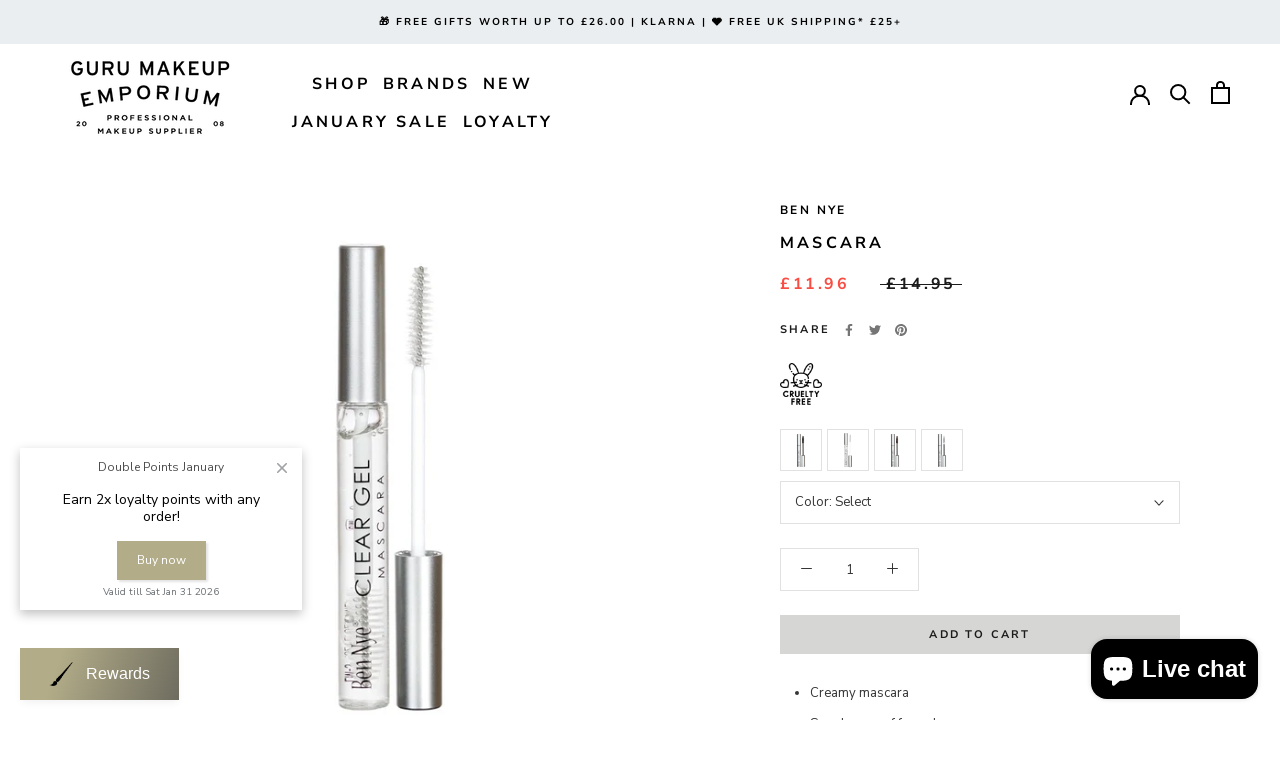

--- FILE ---
content_type: application/javascript
request_url: https://cdn.bogos.io/Z3VydS1tYWtldXAtZW1wb3JpdW0ubXlzaG9waWZ5LmNvbQ==/freegifts_data_1769180150.min.js
body_size: 37053
content:
eval(function(p,a,c,k,e,d){e=function(c){return(c<a?'':e(parseInt(c/a)))+((c=c%a)>35?String.fromCharCode(c+29):c.toString(36))};if(!''.replace(/^/,String)){while(c--){d[e(c)]=k[c]||e(c)}k=[function(e){return d[e]}];e=function(){return'\\w+'};c=1};while(c--){if(k[c]){p=p.replace(new RegExp('\\b'+e(c)+'\\b','g'),k[c])}}return p}('pc.pb={"c0":[{"id":bZ,"z":y,"m":9,"2R":"pa 6l p9","2Q":9,"2e":9,"2k":9,"2a":"p8-10-p7:36:4I.1r","1Z":9,"2P":9,"2O":{"1J":{"P":"O","1k":n},"2N":o,"2M":"1m","2L":o,"1m":1},"2K":{"P":"1V","1P":o},"2J":9,"2I":1,"2H":o,"P":"1Q","2G":0,"2F":9,"2f":{"2E":9},"2D":[{"m":"\\4k ed ec 2S (n% C)","u":"4C-4B-3e","r":"4C-4B-3e-q","k":"b:\\/\\/i.c.h\\/s\\/7\\/1\\/g\\/f\\/e\\/W\\/9q-4C-4B-3e-9p-9o.d?v=9n","j":9m,"l":9l,"1n":[{"id":bY,"N":bX,"l":9l,"M":iv,"j":9m,"L":iu,"K":"15 Z","J":2,"I":9,"H":n,"G":"O","p":0,"k":"b:\\/\\/i.c.h\\/s\\/7\\/1\\/g\\/f\\/e\\/W\\/9q-4C-4B-3e-9p-9o.d?v=9n","F":{"B":bZ,"E":bY},"D":{"id":bX,"z":y,"m":"\\4k ed ec 2S (n% C)","u":"4C-4B-3e","r":"4C-4B-3e-q","k":"b:\\/\\/i.c.h\\/s\\/7\\/1\\/g\\/f\\/e\\/W\\/9q-4C-4B-3e-9p-9o.d?v=9n","j":9m,"l":9l}}]}],"2C":[{"id":p6,"B":bZ,"2B":"1.T","2A":9,"2z":"4z","2y":[{"P":"9d","1k":{"ix iw":"ix iw"},"3q":"2g"}],"2x":o,"2w":9}],"2v":[{"id":bY,"N":bX,"l":9l,"M":iv,"j":9m,"L":iu,"K":"15 Z","J":2,"I":9,"H":n,"G":"O","p":0,"k":"b:\\/\\/i.c.h\\/s\\/7\\/1\\/g\\/f\\/e\\/W\\/9q-4C-4B-3e-9p-9o.d?v=9n","F":{"B":bZ,"E":bY},"D":{"id":bX,"z":y,"m":"\\4k ed ec 2S (n% C)","u":"4C-4B-3e","r":"4C-4B-3e-q","k":"b:\\/\\/i.c.h\\/s\\/7\\/1\\/g\\/f\\/e\\/W\\/9q-4C-4B-3e-9p-9o.d?v=9n","j":9m,"l":9l}}]},{"id":4Q,"z":y,"m":9,"2R":"49 it is 4E \\ir on iq ip io","2Q":9,"2e":9,"2k":"49 it is p5 p4 4E \\ir on iq ip io","2a":"3p-4I-p3:T:T.1r","1Z":"3p-4I-p2:T:T.1r","2P":9,"2O":{"1J":{"P":"O","1k":n},"2Y":[],"2N":o,"2M":"1m","2L":o,"1m":1,"2X":[{"1v":[eb,ea,e9,e8],"j":3j}]},"2K":{"P":"1V","1P":o},"2J":9,"2I":1,"2H":o,"P":"1Q","2G":0,"2F":9,"2f":{"2E":9},"2D":[{"m":"\\4k 5d 5c 5b 5a - 57 56 (n% C)","u":"1H-1G-1F-1E-1D-1C","r":"1H-1G-1F-1E-1D-1C-q","k":"b:\\/\\/i.c.h\\/s\\/7\\/1\\/g\\/f\\/e\\/W\\/2i-1H-1G-1F-1E-1D-1C-3o-54.d?v=53","j":52,"l":3j,"1n":[{"id":bW,"N":3v,"l":3j,"M":eb,"j":9,"L":9,"K":"im","J":31,"I":9,"H":n,"G":"O","p":0,"k":"b:\\/\\/i.c.h\\/s\\/7\\/1\\/g\\/f\\/e\\/W\\/2i-1H-1G-1F-1E-1D-1C-3o-il.d?v=ik","F":{"B":4Q,"E":bW},"D":{"id":3v,"z":y,"m":"\\4k 5d 5c 5b 5a - 57 56 (n% C)","u":"1H-1G-1F-1E-1D-1C","r":"1H-1G-1F-1E-1D-1C-q","k":"b:\\/\\/i.c.h\\/s\\/7\\/1\\/g\\/f\\/e\\/W\\/2i-1H-1G-1F-1E-1D-1C-3o-54.d?v=53","j":52,"l":3j}},{"id":bV,"N":3v,"l":3j,"M":ea,"j":9,"L":9,"K":"ij","J":31,"I":9,"H":n,"G":"O","p":0,"k":"b:\\/\\/i.c.h\\/s\\/7\\/1\\/g\\/f\\/e\\/W\\/2i-1H-1G-1F-1E-1D-1C-3o-ii.d?v=ih","F":{"B":4Q,"E":bV},"D":{"id":3v,"z":y,"m":"\\4k 5d 5c 5b 5a - 57 56 (n% C)","u":"1H-1G-1F-1E-1D-1C","r":"1H-1G-1F-1E-1D-1C-q","k":"b:\\/\\/i.c.h\\/s\\/7\\/1\\/g\\/f\\/e\\/W\\/2i-1H-1G-1F-1E-1D-1C-3o-54.d?v=53","j":52,"l":3j}},{"id":bU,"N":3v,"l":3j,"M":e9,"j":9,"L":9,"K":"du","J":31,"I":9,"H":n,"G":"O","p":0,"k":"b:\\/\\/i.c.h\\/s\\/7\\/1\\/g\\/f\\/e\\/W\\/2i-1H-1G-1F-1E-1D-1C-3o-ig.d?v=if","F":{"B":4Q,"E":bU},"D":{"id":3v,"z":y,"m":"\\4k 5d 5c 5b 5a - 57 56 (n% C)","u":"1H-1G-1F-1E-1D-1C","r":"1H-1G-1F-1E-1D-1C-q","k":"b:\\/\\/i.c.h\\/s\\/7\\/1\\/g\\/f\\/e\\/W\\/2i-1H-1G-1F-1E-1D-1C-3o-54.d?v=53","j":52,"l":3j}},{"id":bT,"N":3v,"l":3j,"M":e8,"j":9,"L":9,"K":"ie","J":31,"I":9,"H":n,"G":"O","p":0,"k":"b:\\/\\/i.c.h\\/s\\/7\\/1\\/g\\/f\\/e\\/W\\/2i-1H-1G-1F-1E-1D-1C-3o-ic.d?v=ib","F":{"B":4Q,"E":bT},"D":{"id":3v,"z":y,"m":"\\4k 5d 5c 5b 5a - 57 56 (n% C)","u":"1H-1G-1F-1E-1D-1C","r":"1H-1G-1F-1E-1D-1C-q","k":"b:\\/\\/i.c.h\\/s\\/7\\/1\\/g\\/f\\/e\\/W\\/2i-1H-1G-1F-1E-1D-1C-3o-54.d?v=53","j":52,"l":3j}}]}],"2C":[{"id":p1,"B":4Q,"2B":"30.T","2A":9,"2z":"4y","2y":[{"P":"8k","1k":{"in":"in"},"3q":"2g"}],"2x":9,"2w":9}],"2v":[{"id":bW,"N":3v,"l":3j,"M":eb,"j":9,"L":9,"K":"im","J":31,"I":9,"H":n,"G":"O","p":0,"k":"b:\\/\\/i.c.h\\/s\\/7\\/1\\/g\\/f\\/e\\/W\\/2i-1H-1G-1F-1E-1D-1C-3o-il.d?v=ik","F":{"B":4Q,"E":bW},"D":{"id":3v,"z":y,"m":"\\4k 5d 5c 5b 5a - 57 56 (n% C)","u":"1H-1G-1F-1E-1D-1C","r":"1H-1G-1F-1E-1D-1C-q","k":"b:\\/\\/i.c.h\\/s\\/7\\/1\\/g\\/f\\/e\\/W\\/2i-1H-1G-1F-1E-1D-1C-3o-54.d?v=53","j":52,"l":3j}},{"id":bV,"N":3v,"l":3j,"M":ea,"j":9,"L":9,"K":"ij","J":31,"I":9,"H":n,"G":"O","p":0,"k":"b:\\/\\/i.c.h\\/s\\/7\\/1\\/g\\/f\\/e\\/W\\/2i-1H-1G-1F-1E-1D-1C-3o-ii.d?v=ih","F":{"B":4Q,"E":bV},"D":{"id":3v,"z":y,"m":"\\4k 5d 5c 5b 5a - 57 56 (n% C)","u":"1H-1G-1F-1E-1D-1C","r":"1H-1G-1F-1E-1D-1C-q","k":"b:\\/\\/i.c.h\\/s\\/7\\/1\\/g\\/f\\/e\\/W\\/2i-1H-1G-1F-1E-1D-1C-3o-54.d?v=53","j":52,"l":3j}},{"id":bU,"N":3v,"l":3j,"M":e9,"j":9,"L":9,"K":"du","J":31,"I":9,"H":n,"G":"O","p":0,"k":"b:\\/\\/i.c.h\\/s\\/7\\/1\\/g\\/f\\/e\\/W\\/2i-1H-1G-1F-1E-1D-1C-3o-ig.d?v=if","F":{"B":4Q,"E":bU},"D":{"id":3v,"z":y,"m":"\\4k 5d 5c 5b 5a - 57 56 (n% C)","u":"1H-1G-1F-1E-1D-1C","r":"1H-1G-1F-1E-1D-1C-q","k":"b:\\/\\/i.c.h\\/s\\/7\\/1\\/g\\/f\\/e\\/W\\/2i-1H-1G-1F-1E-1D-1C-3o-54.d?v=53","j":52,"l":3j}},{"id":bT,"N":3v,"l":3j,"M":e8,"j":9,"L":9,"K":"ie","J":31,"I":9,"H":n,"G":"O","p":0,"k":"b:\\/\\/i.c.h\\/s\\/7\\/1\\/g\\/f\\/e\\/W\\/2i-1H-1G-1F-1E-1D-1C-3o-ic.d?v=ib","F":{"B":4Q,"E":bT},"D":{"id":3v,"z":y,"m":"\\4k 5d 5c 5b 5a - 57 56 (n% C)","u":"1H-1G-1F-1E-1D-1C","r":"1H-1G-1F-1E-1D-1C-q","k":"b:\\/\\/i.c.h\\/s\\/7\\/1\\/g\\/f\\/e\\/W\\/2i-1H-1G-1F-1E-1D-1C-3o-54.d?v=53","j":52,"l":3j}}]},{"id":bS,"z":y,"m":9,"2R":"h1 3+ 1h 1g 1f 1e p0 i9 A 49 oZ bP","2Q":9,"2e":9,"2k":9,"2a":"3p-10-gj:T:T.1r","1Z":"3p-10-dK:4T:T.1r","2P":9,"2O":{"1J":{"P":"O","1k":n},"2Y":[],"2N":o,"2M":"1m","2L":o,"1m":1,"2X":[{"1v":[e7],"j":6U}]},"2K":{"P":"1V","1P":o},"2J":9,"2I":2,"2H":o,"P":"1Q","2G":0,"2F":9,"2f":{"2t":9,"2q":{"2l":o,"2j":1b,"2p":o},"2E":9},"2D":[{"m":"\\x\\w 1h 1g 1f 1e e6 bP 9D (n% C)","u":"1a-6X-6W-6V","r":"1a-6X-6W-6V-q","k":"b:\\/\\/i.c.h\\/s\\/7\\/1\\/g\\/f\\/e\\/7\\/9k.d?v=9j","j":9i,"l":6U,"1n":[{"id":bR,"N":bQ,"l":6U,"M":e7,"j":9i,"L":ia,"K":"15 Z","J":10,"I":9,"H":n,"G":"O","p":0,"k":"b:\\/\\/i.c.h\\/s\\/7\\/1\\/g\\/f\\/e\\/7\\/9k.d?v=9j","F":{"B":bS,"E":bR},"D":{"id":bQ,"z":y,"m":"\\x\\w 1h 1g 1f 1e e6 bP 9D (n% C)","u":"1a-6X-6W-6V","r":"1a-6X-6W-6V-q","k":"b:\\/\\/i.c.h\\/s\\/7\\/1\\/g\\/f\\/e\\/7\\/9k.d?v=9j","j":9i,"l":6U}}]}],"2C":[{"id":oY,"B":bS,"2B":"3.T","2A":9,"2z":"4z","2y":[{"P":"9d","1k":{"3N 4Z 4P 4O":"3N 4Z 4P 4O"},"3q":"2g"}],"2x":o,"2w":9}],"2v":[{"id":bR,"N":bQ,"l":6U,"M":e7,"j":9i,"L":ia,"K":"15 Z","J":10,"I":9,"H":n,"G":"O","p":0,"k":"b:\\/\\/i.c.h\\/s\\/7\\/1\\/g\\/f\\/e\\/7\\/9k.d?v=9j","F":{"B":bS,"E":bR},"D":{"id":bQ,"z":y,"m":"\\x\\w 1h 1g 1f 1e e6 bP 9D (n% C)","u":"1a-6X-6W-6V","r":"1a-6X-6W-6V-q","k":"b:\\/\\/i.c.h\\/s\\/7\\/1\\/g\\/f\\/e\\/7\\/9k.d?v=9j","j":9i,"l":6U}}]},{"id":bO,"z":y,"m":9,"2R":"9Z gW \\fF 9c i9 A 49 5s 4j","2Q":9,"2e":9,"2k":9,"2a":"3p-10-oX:30:38.1r","1Z":"3p-11-i7:T:T.1r","2P":9,"2O":{"1J":{"P":"O","1k":n},"2Y":[],"2N":o,"2M":"1m","2L":o,"1m":1,"2X":[{"1v":[e5],"j":6T}]},"2K":{"P":"1V","1P":o},"2J":{"48":{"46":o,"44":"2g","43":["3T 3d 3c","3d 3c"]}},"2I":1,"2H":o,"P":"1Q","2G":0,"2F":9,"2f":{"2t":9,"2q":{"2l":o,"2j":1b,"2p":o},"2E":9},"2D":[{"m":"\\x\\w 6S 6R 5s 4j (n% C)","u":"2h-3n-3m-1U","r":"2h-3n-3m-1U-q","k":"b:\\/\\/i.c.h\\/s\\/7\\/1\\/g\\/f\\/e\\/W\\/5F-2h-3n-3m-1U-9h-9g.d?v=9f","j":9e,"l":6T,"1n":[{"id":bN,"N":bM,"l":6T,"M":e5,"j":9e,"L":i8,"K":"15 Z","J":34,"I":9,"H":n,"G":"O","p":0,"k":"b:\\/\\/i.c.h\\/s\\/7\\/1\\/g\\/f\\/e\\/W\\/5F-2h-3n-3m-1U-9h-9g.d?v=9f","F":{"B":bO,"E":bN},"D":{"id":bM,"z":y,"m":"\\x\\w 6S 6R 5s 4j (n% C)","u":"2h-3n-3m-1U","r":"2h-3n-3m-1U-q","k":"b:\\/\\/i.c.h\\/s\\/7\\/1\\/g\\/f\\/e\\/W\\/5F-2h-3n-3m-1U-9h-9g.d?v=9f","j":9e,"l":6T}}]}],"2C":[{"id":oW,"B":bO,"2B":"50.T","2A":9,"2z":"4y","2y":[{"P":"9d","1k":{"5F":"5F"},"3q":"2g"}],"2x":9,"2w":9}],"2v":[{"id":bN,"N":bM,"l":6T,"M":e5,"j":9e,"L":i8,"K":"15 Z","J":34,"I":9,"H":n,"G":"O","p":0,"k":"b:\\/\\/i.c.h\\/s\\/7\\/1\\/g\\/f\\/e\\/W\\/5F-2h-3n-3m-1U-9h-9g.d?v=9f","F":{"B":bO,"E":bN},"D":{"id":bM,"z":y,"m":"\\x\\w 6S 6R 5s 4j (n% C)","u":"2h-3n-3m-1U","r":"2h-3n-3m-1U-q","k":"b:\\/\\/i.c.h\\/s\\/7\\/1\\/g\\/f\\/e\\/W\\/5F-2h-3n-3m-1U-9h-9g.d?v=9f","j":9e,"l":6T}}]},{"id":2U,"z":y,"m":9,"2R":"4E \\aq on oV 9v 9y 9x","2Q":9,"2e":9,"2k":9,"2a":"3p-11-oU:30:dw.1r","1Z":"3p-11-i7:T:T.1r","2P":9,"2O":{"1J":{"P":"O","1k":n},"2Y":[],"2N":o,"2M":"1m","2L":o,"1m":1,"2X":[{"1v":[e4,e3,e2,e1,e0,dZ,dY,dX,dW,dV],"j":1q}]},"2K":{"P":"1V","1P":o},"2J":{"48":{"46":o,"44":"2g","43":["3T 3d 3c","3d 3c"]}},"2I":1,"2H":o,"P":"1Q","2G":0,"2F":9,"2f":{"2t":9,"2q":{"2l":o,"2j":1b,"2p":o},"2E":9},"2D":[{"m":"\\x\\w 1o 1j 1i (n% C)","u":"R-Q-2","r":"R-Q-2-q","k":"b:\\/\\/i.c.h\\/s\\/7\\/1\\/g\\/f\\/e\\/7\\/1T.d?v=1N","j":1t,"l":1q,"1n":[{"id":bL,"N":1x,"l":1q,"M":e4,"j":1t,"L":i6,"K":"bA bz","J":22,"I":9,"H":n,"G":"O","p":0,"k":"b:\\/\\/i.c.h\\/s\\/7\\/1\\/g\\/f\\/e\\/7\\/1T.d?v=1N","F":{"B":2U,"E":bL},"D":{"id":1x,"z":y,"m":"\\x\\w 1o 1j 1i (n% C)","u":"R-Q-2","r":"R-Q-2-q","k":"b:\\/\\/i.c.h\\/s\\/7\\/1\\/g\\/f\\/e\\/7\\/1T.d?v=1N","j":1t,"l":1q}},{"id":bK,"N":1x,"l":1q,"M":e3,"j":1t,"L":i5,"K":"bx","J":22,"I":9,"H":n,"G":"O","p":0,"k":"b:\\/\\/i.c.h\\/s\\/7\\/1\\/g\\/f\\/e\\/7\\/i4.d?v=i3","F":{"B":2U,"E":bK},"D":{"id":1x,"z":y,"m":"\\x\\w 1o 1j 1i (n% C)","u":"R-Q-2","r":"R-Q-2-q","k":"b:\\/\\/i.c.h\\/s\\/7\\/1\\/g\\/f\\/e\\/7\\/1T.d?v=1N","j":1t,"l":1q}},{"id":bJ,"N":1x,"l":1q,"M":e2,"j":1t,"L":i2,"K":"bv","J":22,"I":9,"H":n,"G":"O","p":0,"k":"b:\\/\\/i.c.h\\/s\\/7\\/1\\/g\\/f\\/e\\/7\\/bu-i1.d?v=i0","F":{"B":2U,"E":bJ},"D":{"id":1x,"z":y,"m":"\\x\\w 1o 1j 1i (n% C)","u":"R-Q-2","r":"R-Q-2-q","k":"b:\\/\\/i.c.h\\/s\\/7\\/1\\/g\\/f\\/e\\/7\\/1T.d?v=1N","j":1t,"l":1q}},{"id":bI,"N":1x,"l":1q,"M":e1,"j":1t,"L":hZ,"K":"bs 7b br","J":22,"I":9,"H":n,"G":"O","p":0,"k":"b:\\/\\/i.c.h\\/s\\/7\\/1\\/g\\/f\\/e\\/7\\/bq.d?v=hY","F":{"B":2U,"E":bI},"D":{"id":1x,"z":y,"m":"\\x\\w 1o 1j 1i (n% C)","u":"R-Q-2","r":"R-Q-2-q","k":"b:\\/\\/i.c.h\\/s\\/7\\/1\\/g\\/f\\/e\\/7\\/1T.d?v=1N","j":1t,"l":1q}},{"id":bH,"N":1x,"l":1q,"M":e0,"j":1t,"L":hX,"K":"bo","J":22,"I":9,"H":n,"G":"O","p":0,"k":"b:\\/\\/i.c.h\\/s\\/7\\/1\\/g\\/f\\/e\\/7\\/hW.d?v=hV","F":{"B":2U,"E":bH},"D":{"id":1x,"z":y,"m":"\\x\\w 1o 1j 1i (n% C)","u":"R-Q-2","r":"R-Q-2-q","k":"b:\\/\\/i.c.h\\/s\\/7\\/1\\/g\\/f\\/e\\/7\\/1T.d?v=1N","j":1t,"l":1q}},{"id":bG,"N":1x,"l":1q,"M":dZ,"j":1t,"L":hU,"K":"bm bl","J":22,"I":9,"H":n,"G":"O","p":0,"k":"b:\\/\\/i.c.h\\/s\\/7\\/1\\/g\\/f\\/e\\/7\\/1T.d?v=1N","F":{"B":2U,"E":bG},"D":{"id":1x,"z":y,"m":"\\x\\w 1o 1j 1i (n% C)","u":"R-Q-2","r":"R-Q-2-q","k":"b:\\/\\/i.c.h\\/s\\/7\\/1\\/g\\/f\\/e\\/7\\/1T.d?v=1N","j":1t,"l":1q}},{"id":bF,"N":1x,"l":1q,"M":dY,"j":1t,"L":hT,"K":"bj","J":22,"I":9,"H":n,"G":"O","p":0,"k":"b:\\/\\/i.c.h\\/s\\/7\\/1\\/g\\/f\\/e\\/7\\/bi.d?v=hS","F":{"B":2U,"E":bF},"D":{"id":1x,"z":y,"m":"\\x\\w 1o 1j 1i (n% C)","u":"R-Q-2","r":"R-Q-2-q","k":"b:\\/\\/i.c.h\\/s\\/7\\/1\\/g\\/f\\/e\\/7\\/1T.d?v=1N","j":1t,"l":1q}},{"id":bE,"N":1x,"l":1q,"M":dX,"j":1t,"L":hR,"K":"bg bf","J":22,"I":9,"H":n,"G":"O","p":0,"k":"b:\\/\\/i.c.h\\/s\\/7\\/1\\/g\\/f\\/e\\/7\\/1T.d?v=1N","F":{"B":2U,"E":bE},"D":{"id":1x,"z":y,"m":"\\x\\w 1o 1j 1i (n% C)","u":"R-Q-2","r":"R-Q-2-q","k":"b:\\/\\/i.c.h\\/s\\/7\\/1\\/g\\/f\\/e\\/7\\/1T.d?v=1N","j":1t,"l":1q}},{"id":bD,"N":1x,"l":1q,"M":dW,"j":1t,"L":hQ,"K":"bc","J":22,"I":9,"H":n,"G":"O","p":0,"k":"b:\\/\\/i.c.h\\/s\\/7\\/1\\/g\\/f\\/e\\/7\\/1T.d?v=1N","F":{"B":2U,"E":bD},"D":{"id":1x,"z":y,"m":"\\x\\w 1o 1j 1i (n% C)","u":"R-Q-2","r":"R-Q-2-q","k":"b:\\/\\/i.c.h\\/s\\/7\\/1\\/g\\/f\\/e\\/7\\/1T.d?v=1N","j":1t,"l":1q}},{"id":bC,"N":1x,"l":1q,"M":dV,"j":1t,"L":hP,"K":"ba","J":22,"I":9,"H":n,"G":"O","p":0,"k":"b:\\/\\/i.c.h\\/s\\/7\\/1\\/g\\/f\\/e\\/7\\/hO-hN-hM-hL-hK.d?v=1N","F":{"B":2U,"E":bC},"D":{"id":1x,"z":y,"m":"\\x\\w 1o 1j 1i (n% C)","u":"R-Q-2","r":"R-Q-2-q","k":"b:\\/\\/i.c.h\\/s\\/7\\/1\\/g\\/f\\/e\\/7\\/1T.d?v=1N","j":1t,"l":1q}}]}],"2C":[{"id":oT,"B":2U,"2B":"35.T","2A":9,"2z":"4y","2y":[{"P":"9d","1k":{"bB":"bB"},"3q":"2g"}],"2x":9,"2w":9}],"2v":[{"id":bL,"N":1x,"l":1q,"M":e4,"j":1t,"L":i6,"K":"bA bz","J":22,"I":9,"H":n,"G":"O","p":0,"k":"b:\\/\\/i.c.h\\/s\\/7\\/1\\/g\\/f\\/e\\/7\\/1T.d?v=1N","F":{"B":2U,"E":bL},"D":{"id":1x,"z":y,"m":"\\x\\w 1o 1j 1i (n% C)","u":"R-Q-2","r":"R-Q-2-q","k":"b:\\/\\/i.c.h\\/s\\/7\\/1\\/g\\/f\\/e\\/7\\/1T.d?v=1N","j":1t,"l":1q}},{"id":bK,"N":1x,"l":1q,"M":e3,"j":1t,"L":i5,"K":"bx","J":22,"I":9,"H":n,"G":"O","p":0,"k":"b:\\/\\/i.c.h\\/s\\/7\\/1\\/g\\/f\\/e\\/7\\/i4.d?v=i3","F":{"B":2U,"E":bK},"D":{"id":1x,"z":y,"m":"\\x\\w 1o 1j 1i (n% C)","u":"R-Q-2","r":"R-Q-2-q","k":"b:\\/\\/i.c.h\\/s\\/7\\/1\\/g\\/f\\/e\\/7\\/1T.d?v=1N","j":1t,"l":1q}},{"id":bJ,"N":1x,"l":1q,"M":e2,"j":1t,"L":i2,"K":"bv","J":22,"I":9,"H":n,"G":"O","p":0,"k":"b:\\/\\/i.c.h\\/s\\/7\\/1\\/g\\/f\\/e\\/7\\/bu-i1.d?v=i0","F":{"B":2U,"E":bJ},"D":{"id":1x,"z":y,"m":"\\x\\w 1o 1j 1i (n% C)","u":"R-Q-2","r":"R-Q-2-q","k":"b:\\/\\/i.c.h\\/s\\/7\\/1\\/g\\/f\\/e\\/7\\/1T.d?v=1N","j":1t,"l":1q}},{"id":bI,"N":1x,"l":1q,"M":e1,"j":1t,"L":hZ,"K":"bs 7b br","J":22,"I":9,"H":n,"G":"O","p":0,"k":"b:\\/\\/i.c.h\\/s\\/7\\/1\\/g\\/f\\/e\\/7\\/bq.d?v=hY","F":{"B":2U,"E":bI},"D":{"id":1x,"z":y,"m":"\\x\\w 1o 1j 1i (n% C)","u":"R-Q-2","r":"R-Q-2-q","k":"b:\\/\\/i.c.h\\/s\\/7\\/1\\/g\\/f\\/e\\/7\\/1T.d?v=1N","j":1t,"l":1q}},{"id":bH,"N":1x,"l":1q,"M":e0,"j":1t,"L":hX,"K":"bo","J":22,"I":9,"H":n,"G":"O","p":0,"k":"b:\\/\\/i.c.h\\/s\\/7\\/1\\/g\\/f\\/e\\/7\\/hW.d?v=hV","F":{"B":2U,"E":bH},"D":{"id":1x,"z":y,"m":"\\x\\w 1o 1j 1i (n% C)","u":"R-Q-2","r":"R-Q-2-q","k":"b:\\/\\/i.c.h\\/s\\/7\\/1\\/g\\/f\\/e\\/7\\/1T.d?v=1N","j":1t,"l":1q}},{"id":bG,"N":1x,"l":1q,"M":dZ,"j":1t,"L":hU,"K":"bm bl","J":22,"I":9,"H":n,"G":"O","p":0,"k":"b:\\/\\/i.c.h\\/s\\/7\\/1\\/g\\/f\\/e\\/7\\/1T.d?v=1N","F":{"B":2U,"E":bG},"D":{"id":1x,"z":y,"m":"\\x\\w 1o 1j 1i (n% C)","u":"R-Q-2","r":"R-Q-2-q","k":"b:\\/\\/i.c.h\\/s\\/7\\/1\\/g\\/f\\/e\\/7\\/1T.d?v=1N","j":1t,"l":1q}},{"id":bF,"N":1x,"l":1q,"M":dY,"j":1t,"L":hT,"K":"bj","J":22,"I":9,"H":n,"G":"O","p":0,"k":"b:\\/\\/i.c.h\\/s\\/7\\/1\\/g\\/f\\/e\\/7\\/bi.d?v=hS","F":{"B":2U,"E":bF},"D":{"id":1x,"z":y,"m":"\\x\\w 1o 1j 1i (n% C)","u":"R-Q-2","r":"R-Q-2-q","k":"b:\\/\\/i.c.h\\/s\\/7\\/1\\/g\\/f\\/e\\/7\\/1T.d?v=1N","j":1t,"l":1q}},{"id":bE,"N":1x,"l":1q,"M":dX,"j":1t,"L":hR,"K":"bg bf","J":22,"I":9,"H":n,"G":"O","p":0,"k":"b:\\/\\/i.c.h\\/s\\/7\\/1\\/g\\/f\\/e\\/7\\/1T.d?v=1N","F":{"B":2U,"E":bE},"D":{"id":1x,"z":y,"m":"\\x\\w 1o 1j 1i (n% C)","u":"R-Q-2","r":"R-Q-2-q","k":"b:\\/\\/i.c.h\\/s\\/7\\/1\\/g\\/f\\/e\\/7\\/1T.d?v=1N","j":1t,"l":1q}},{"id":bD,"N":1x,"l":1q,"M":dW,"j":1t,"L":hQ,"K":"bc","J":22,"I":9,"H":n,"G":"O","p":0,"k":"b:\\/\\/i.c.h\\/s\\/7\\/1\\/g\\/f\\/e\\/7\\/1T.d?v=1N","F":{"B":2U,"E":bD},"D":{"id":1x,"z":y,"m":"\\x\\w 1o 1j 1i (n% C)","u":"R-Q-2","r":"R-Q-2-q","k":"b:\\/\\/i.c.h\\/s\\/7\\/1\\/g\\/f\\/e\\/7\\/1T.d?v=1N","j":1t,"l":1q}},{"id":bC,"N":1x,"l":1q,"M":dV,"j":1t,"L":hP,"K":"ba","J":22,"I":9,"H":n,"G":"O","p":0,"k":"b:\\/\\/i.c.h\\/s\\/7\\/1\\/g\\/f\\/e\\/7\\/hO-hN-hM-hL-hK.d?v=1N","F":{"B":2U,"E":bC},"D":{"id":1x,"z":y,"m":"\\x\\w 1o 1j 1i (n% C)","u":"R-Q-2","r":"R-Q-2-q","k":"b:\\/\\/i.c.h\\/s\\/7\\/1\\/g\\/f\\/e\\/7\\/1T.d?v=1N","j":1t,"l":1q}}]},{"id":2T,"z":y,"m":9,"2R":"\\h2 1j 1i 63 h0 1o oS","2Q":9,"2e":9,"2k":9,"2a":"3p-11-gZ:55:T.1r","1Z":"3p-12-dK:55:T.1r","2P":9,"2O":{"1J":{"P":"1Y","1k":17},"2Y":[],"2N":o,"2M":"1m","2L":o,"1m":1,"2X":[{"1v":[dU,dT,dS,dR,dQ,dP,dO,dN,dM,dL],"j":1p}]},"2K":{"P":"1V","1P":o},"2J":9,"2I":1,"2H":o,"P":"1Q","2G":0,"2F":9,"2f":{"2t":9,"2q":{"2l":o,"2j":1b,"2p":o},"2E":9},"2D":[{"m":"\\x\\w 1o 1j 1i (1X)","u":"R-Q-2","r":"R-Q-2-q","k":"b:\\/\\/i.c.h\\/s\\/7\\/1\\/g\\/f\\/e\\/7\\/2o.d?v=2n","j":1s,"l":1p,"1n":[{"id":by,"N":1w,"l":1p,"M":dU,"j":1s,"L":hJ,"K":"bA bz","J":22,"I":9,"H":17,"G":"1Y","p":5,"k":"b:\\/\\/i.c.h\\/s\\/7\\/1\\/g\\/f\\/e\\/7\\/2o.d?v=2n","F":{"B":2T,"E":by},"D":{"id":1w,"z":y,"m":"\\x\\w 1o 1j 1i (1X)","u":"R-Q-2","r":"R-Q-2-q","k":"b:\\/\\/i.c.h\\/s\\/7\\/1\\/g\\/f\\/e\\/7\\/2o.d?v=2n","j":1s,"l":1p}},{"id":bw,"N":1w,"l":1p,"M":dT,"j":1s,"L":hI,"K":"bx","J":22,"I":9,"H":17,"G":"1Y","p":5,"k":"b:\\/\\/i.c.h\\/s\\/7\\/1\\/g\\/f\\/e\\/7\\/hH-hG-hF-hE-hD.d?v=hC","F":{"B":2T,"E":bw},"D":{"id":1w,"z":y,"m":"\\x\\w 1o 1j 1i (1X)","u":"R-Q-2","r":"R-Q-2-q","k":"b:\\/\\/i.c.h\\/s\\/7\\/1\\/g\\/f\\/e\\/7\\/2o.d?v=2n","j":1s,"l":1p}},{"id":bt,"N":1w,"l":1p,"M":dS,"j":1s,"L":hB,"K":"bv","J":22,"I":9,"H":17,"G":"1Y","p":5,"k":"b:\\/\\/i.c.h\\/s\\/7\\/1\\/g\\/f\\/e\\/7\\/bu-hA-hz-hy-hx-hw.d?v=hv","F":{"B":2T,"E":bt},"D":{"id":1w,"z":y,"m":"\\x\\w 1o 1j 1i (1X)","u":"R-Q-2","r":"R-Q-2-q","k":"b:\\/\\/i.c.h\\/s\\/7\\/1\\/g\\/f\\/e\\/7\\/2o.d?v=2n","j":1s,"l":1p}},{"id":bp,"N":1w,"l":1p,"M":dR,"j":1s,"L":hu,"K":"bs 7b br","J":22,"I":9,"H":17,"G":"1Y","p":5,"k":"b:\\/\\/i.c.h\\/s\\/7\\/1\\/g\\/f\\/e\\/7\\/bq.d?v=ht","F":{"B":2T,"E":bp},"D":{"id":1w,"z":y,"m":"\\x\\w 1o 1j 1i (1X)","u":"R-Q-2","r":"R-Q-2-q","k":"b:\\/\\/i.c.h\\/s\\/7\\/1\\/g\\/f\\/e\\/7\\/2o.d?v=2n","j":1s,"l":1p}},{"id":bn,"N":1w,"l":1p,"M":dQ,"j":1s,"L":hs,"K":"bo","J":22,"I":9,"H":17,"G":"1Y","p":5,"k":"b:\\/\\/i.c.h\\/s\\/7\\/1\\/g\\/f\\/e\\/7\\/hr-hq-hp-ho-hn.d?v=hm","F":{"B":2T,"E":bn},"D":{"id":1w,"z":y,"m":"\\x\\w 1o 1j 1i (1X)","u":"R-Q-2","r":"R-Q-2-q","k":"b:\\/\\/i.c.h\\/s\\/7\\/1\\/g\\/f\\/e\\/7\\/2o.d?v=2n","j":1s,"l":1p}},{"id":bk,"N":1w,"l":1p,"M":dP,"j":1s,"L":hl,"K":"bm bl","J":22,"I":9,"H":17,"G":"1Y","p":5,"k":"b:\\/\\/i.c.h\\/s\\/7\\/1\\/g\\/f\\/e\\/7\\/hk.d?v=be","F":{"B":2T,"E":bk},"D":{"id":1w,"z":y,"m":"\\x\\w 1o 1j 1i (1X)","u":"R-Q-2","r":"R-Q-2-q","k":"b:\\/\\/i.c.h\\/s\\/7\\/1\\/g\\/f\\/e\\/7\\/2o.d?v=2n","j":1s,"l":1p}},{"id":bh,"N":1w,"l":1p,"M":dO,"j":1s,"L":hj,"K":"bj","J":22,"I":9,"H":17,"G":"1Y","p":5,"k":"b:\\/\\/i.c.h\\/s\\/7\\/1\\/g\\/f\\/e\\/7\\/bi.d?v=hi","F":{"B":2T,"E":bh},"D":{"id":1w,"z":y,"m":"\\x\\w 1o 1j 1i (1X)","u":"R-Q-2","r":"R-Q-2-q","k":"b:\\/\\/i.c.h\\/s\\/7\\/1\\/g\\/f\\/e\\/7\\/2o.d?v=2n","j":1s,"l":1p}},{"id":bd,"N":1w,"l":1p,"M":dN,"j":1s,"L":hh,"K":"bg bf","J":22,"I":9,"H":17,"G":"1Y","p":5,"k":"b:\\/\\/i.c.h\\/s\\/7\\/1\\/g\\/f\\/e\\/7\\/hg.d?v=be","F":{"B":2T,"E":bd},"D":{"id":1w,"z":y,"m":"\\x\\w 1o 1j 1i (1X)","u":"R-Q-2","r":"R-Q-2-q","k":"b:\\/\\/i.c.h\\/s\\/7\\/1\\/g\\/f\\/e\\/7\\/2o.d?v=2n","j":1s,"l":1p}},{"id":bb,"N":1w,"l":1p,"M":dM,"j":1s,"L":hf,"K":"bc","J":22,"I":9,"H":17,"G":"1Y","p":5,"k":"b:\\/\\/i.c.h\\/s\\/7\\/1\\/g\\/f\\/e\\/7\\/he-hc-hb-ha-h9.d?v=b9","F":{"B":2T,"E":bb},"D":{"id":1w,"z":y,"m":"\\x\\w 1o 1j 1i (1X)","u":"R-Q-2","r":"R-Q-2-q","k":"b:\\/\\/i.c.h\\/s\\/7\\/1\\/g\\/f\\/e\\/7\\/2o.d?v=2n","j":1s,"l":1p}},{"id":b8,"N":1w,"l":1p,"M":dL,"j":1s,"L":h8,"K":"ba","J":22,"I":9,"H":17,"G":"1Y","p":5,"k":"b:\\/\\/i.c.h\\/s\\/7\\/1\\/g\\/f\\/e\\/7\\/h7-h6-h5-h4-h3.d?v=b9","F":{"B":2T,"E":b8},"D":{"id":1w,"z":y,"m":"\\x\\w 1o 1j 1i (1X)","u":"R-Q-2","r":"R-Q-2-q","k":"b:\\/\\/i.c.h\\/s\\/7\\/1\\/g\\/f\\/e\\/7\\/2o.d?v=2n","j":1s,"l":1p}}]}],"2C":[{"id":oR,"B":2T,"2B":"1.T","2A":9,"2z":"4z","2y":[{"P":"9d","1k":{"bB":"bB"},"3q":"2g"}],"2x":o,"2w":9}],"2v":[{"id":by,"N":1w,"l":1p,"M":dU,"j":1s,"L":hJ,"K":"bA bz","J":22,"I":9,"H":17,"G":"1Y","p":5,"k":"b:\\/\\/i.c.h\\/s\\/7\\/1\\/g\\/f\\/e\\/7\\/2o.d?v=2n","F":{"B":2T,"E":by},"D":{"id":1w,"z":y,"m":"\\x\\w 1o 1j 1i (1X)","u":"R-Q-2","r":"R-Q-2-q","k":"b:\\/\\/i.c.h\\/s\\/7\\/1\\/g\\/f\\/e\\/7\\/2o.d?v=2n","j":1s,"l":1p}},{"id":bw,"N":1w,"l":1p,"M":dT,"j":1s,"L":hI,"K":"bx","J":22,"I":9,"H":17,"G":"1Y","p":5,"k":"b:\\/\\/i.c.h\\/s\\/7\\/1\\/g\\/f\\/e\\/7\\/hH-hG-hF-hE-hD.d?v=hC","F":{"B":2T,"E":bw},"D":{"id":1w,"z":y,"m":"\\x\\w 1o 1j 1i (1X)","u":"R-Q-2","r":"R-Q-2-q","k":"b:\\/\\/i.c.h\\/s\\/7\\/1\\/g\\/f\\/e\\/7\\/2o.d?v=2n","j":1s,"l":1p}},{"id":bt,"N":1w,"l":1p,"M":dS,"j":1s,"L":hB,"K":"bv","J":22,"I":9,"H":17,"G":"1Y","p":5,"k":"b:\\/\\/i.c.h\\/s\\/7\\/1\\/g\\/f\\/e\\/7\\/bu-hA-hz-hy-hx-hw.d?v=hv","F":{"B":2T,"E":bt},"D":{"id":1w,"z":y,"m":"\\x\\w 1o 1j 1i (1X)","u":"R-Q-2","r":"R-Q-2-q","k":"b:\\/\\/i.c.h\\/s\\/7\\/1\\/g\\/f\\/e\\/7\\/2o.d?v=2n","j":1s,"l":1p}},{"id":bp,"N":1w,"l":1p,"M":dR,"j":1s,"L":hu,"K":"bs 7b br","J":22,"I":9,"H":17,"G":"1Y","p":5,"k":"b:\\/\\/i.c.h\\/s\\/7\\/1\\/g\\/f\\/e\\/7\\/bq.d?v=ht","F":{"B":2T,"E":bp},"D":{"id":1w,"z":y,"m":"\\x\\w 1o 1j 1i (1X)","u":"R-Q-2","r":"R-Q-2-q","k":"b:\\/\\/i.c.h\\/s\\/7\\/1\\/g\\/f\\/e\\/7\\/2o.d?v=2n","j":1s,"l":1p}},{"id":bn,"N":1w,"l":1p,"M":dQ,"j":1s,"L":hs,"K":"bo","J":22,"I":9,"H":17,"G":"1Y","p":5,"k":"b:\\/\\/i.c.h\\/s\\/7\\/1\\/g\\/f\\/e\\/7\\/hr-hq-hp-ho-hn.d?v=hm","F":{"B":2T,"E":bn},"D":{"id":1w,"z":y,"m":"\\x\\w 1o 1j 1i (1X)","u":"R-Q-2","r":"R-Q-2-q","k":"b:\\/\\/i.c.h\\/s\\/7\\/1\\/g\\/f\\/e\\/7\\/2o.d?v=2n","j":1s,"l":1p}},{"id":bk,"N":1w,"l":1p,"M":dP,"j":1s,"L":hl,"K":"bm bl","J":22,"I":9,"H":17,"G":"1Y","p":5,"k":"b:\\/\\/i.c.h\\/s\\/7\\/1\\/g\\/f\\/e\\/7\\/hk.d?v=be","F":{"B":2T,"E":bk},"D":{"id":1w,"z":y,"m":"\\x\\w 1o 1j 1i (1X)","u":"R-Q-2","r":"R-Q-2-q","k":"b:\\/\\/i.c.h\\/s\\/7\\/1\\/g\\/f\\/e\\/7\\/2o.d?v=2n","j":1s,"l":1p}},{"id":bh,"N":1w,"l":1p,"M":dO,"j":1s,"L":hj,"K":"bj","J":22,"I":9,"H":17,"G":"1Y","p":5,"k":"b:\\/\\/i.c.h\\/s\\/7\\/1\\/g\\/f\\/e\\/7\\/bi.d?v=hi","F":{"B":2T,"E":bh},"D":{"id":1w,"z":y,"m":"\\x\\w 1o 1j 1i (1X)","u":"R-Q-2","r":"R-Q-2-q","k":"b:\\/\\/i.c.h\\/s\\/7\\/1\\/g\\/f\\/e\\/7\\/2o.d?v=2n","j":1s,"l":1p}},{"id":bd,"N":1w,"l":1p,"M":dN,"j":1s,"L":hh,"K":"bg bf","J":22,"I":9,"H":17,"G":"1Y","p":5,"k":"b:\\/\\/i.c.h\\/s\\/7\\/1\\/g\\/f\\/e\\/7\\/hg.d?v=be","F":{"B":2T,"E":bd},"D":{"id":1w,"z":y,"m":"\\x\\w 1o 1j 1i (1X)","u":"R-Q-2","r":"R-Q-2-q","k":"b:\\/\\/i.c.h\\/s\\/7\\/1\\/g\\/f\\/e\\/7\\/2o.d?v=2n","j":1s,"l":1p}},{"id":bb,"N":1w,"l":1p,"M":dM,"j":1s,"L":hf,"K":"bc","J":22,"I":9,"H":17,"G":"1Y","p":5,"k":"b:\\/\\/i.c.h\\/s\\/7\\/1\\/g\\/f\\/e\\/7\\/he-hc-hb-ha-h9.d?v=b9","F":{"B":2T,"E":bb},"D":{"id":1w,"z":y,"m":"\\x\\w 1o 1j 1i (1X)","u":"R-Q-2","r":"R-Q-2-q","k":"b:\\/\\/i.c.h\\/s\\/7\\/1\\/g\\/f\\/e\\/7\\/2o.d?v=2n","j":1s,"l":1p}},{"id":b8,"N":1w,"l":1p,"M":dL,"j":1s,"L":h8,"K":"ba","J":22,"I":9,"H":17,"G":"1Y","p":5,"k":"b:\\/\\/i.c.h\\/s\\/7\\/1\\/g\\/f\\/e\\/7\\/h7-h6-h5-h4-h3.d?v=b9","F":{"B":2T,"E":b8},"D":{"id":1w,"z":y,"m":"\\x\\w 1o 1j 1i (1X)","u":"R-Q-2","r":"R-Q-2-q","k":"b:\\/\\/i.c.h\\/s\\/7\\/1\\/g\\/f\\/e\\/7\\/2o.d?v=2n","j":1s,"l":1p}}]},{"id":b7,"z":y,"m":9,"2R":"\\h2 5s  4j h1 h0 2 9c 8o oQ","2Q":9,"2e":9,"2k":9,"2a":"3p-11-gZ:55:T.1r","1Z":"3p-12-dK:55:T.1r","2P":9,"2O":{"1J":{"P":"1Y","1k":29},"2Y":[],"2N":o,"2M":"1m","2L":o,"1m":1,"2X":[{"1v":[dJ],"j":6Q}]},"2K":{"P":"1V","1P":o},"2J":9,"2I":1,"2H":o,"P":"1Q","2G":0,"2F":9,"2f":{"2t":9,"2q":{"2l":o,"2j":1b,"2p":o},"2E":9},"2D":[{"m":"\\x\\w 9c 6S 6R 5s 4j (1X)","u":"2h-3n-3m-1U","r":"2h-3n-3m-1U-q","k":"b:\\/\\/i.c.h\\/s\\/7\\/1\\/g\\/f\\/e\\/7\\/9b.d?v=9a","j":98,"l":6Q,"1n":[{"id":b6,"N":b5,"l":6Q,"M":dJ,"j":98,"L":gX,"K":"15 Z","J":34,"I":9,"H":29,"G":"1Y","p":5,"k":"b:\\/\\/i.c.h\\/s\\/7\\/1\\/g\\/f\\/e\\/7\\/9b.d?v=9a","F":{"B":b7,"E":b6},"D":{"id":b5,"z":y,"m":"\\x\\w 9c 6S 6R 5s 4j (1X)","u":"2h-3n-3m-1U","r":"2h-3n-3m-1U-q","k":"b:\\/\\/i.c.h\\/s\\/7\\/1\\/g\\/f\\/e\\/7\\/9b.d?v=9a","j":98,"l":6Q}}]}],"2C":[{"id":oP,"B":b7,"2B":"2.T","2A":9,"2z":"4z","2y":[{"P":"8k","1k":{"gY":"gY"},"3q":"2g"}],"2x":o,"2w":9}],"2v":[{"id":b6,"N":b5,"l":6Q,"M":dJ,"j":98,"L":gX,"K":"15 Z","J":34,"I":9,"H":29,"G":"1Y","p":5,"k":"b:\\/\\/i.c.h\\/s\\/7\\/1\\/g\\/f\\/e\\/7\\/9b.d?v=9a","F":{"B":b7,"E":b6},"D":{"id":b5,"z":y,"m":"\\x\\w 9c 6S 6R 5s 4j (1X)","u":"2h-3n-3m-1U","r":"2h-3n-3m-1U-q","k":"b:\\/\\/i.c.h\\/s\\/7\\/1\\/g\\/f\\/e\\/7\\/9b.d?v=9a","j":98,"l":6Q}}]},{"id":b4,"z":y,"m":9,"2R":"\\oO 4j b0 gW \\oN oM b1","2Q":9,"2e":{"3C":9,"3B":9},"2k":9,"2a":"3p-11-oL:11:25.1r","1Z":"3p-12-oK:55:T.1r","2P":9,"2O":{"1J":{"P":"1Y","1k":37.5},"2Y":[],"2N":o,"2M":"1m","2L":o,"1m":1,"2X":[{"1v":[dI],"j":6P}]},"2K":{"P":"1V","1P":o},"2J":9,"2I":1,"2H":o,"P":"1Q","2G":0,"2F":9,"2f":{"2t":9,"2q":{"2l":o,"2j":1b,"2p":o},"2E":9},"2D":[{"m":"\\x\\w b1 dH 4j b0 (1X)","u":"my-1U-4A-1","r":"my-1U-4A-1-q","k":"b:\\/\\/i.c.h\\/s\\/7\\/1\\/g\\/f\\/e\\/7\\/97-my-1U-4A-96-93.d?v=92","j":91,"l":6P,"1n":[{"id":b3,"N":b2,"l":6P,"M":dI,"j":91,"L":gU,"K":"15 Z","J":47.5,"I":9,"H":37.5,"G":"1Y","p":10,"k":"b:\\/\\/i.c.h\\/s\\/7\\/1\\/g\\/f\\/e\\/7\\/97-my-1U-4A-96-93.d?v=92","F":{"B":b4,"E":b3},"D":{"id":b2,"z":y,"m":"\\x\\w b1 dH 4j b0 (1X)","u":"my-1U-4A-1","r":"my-1U-4A-1-q","k":"b:\\/\\/i.c.h\\/s\\/7\\/1\\/g\\/f\\/e\\/7\\/97-my-1U-4A-96-93.d?v=92","j":91,"l":6P}}]}],"2C":[{"id":oJ,"B":b4,"2B":"94.T","2A":9,"2z":"4y","2y":[{"P":"8k","1k":{"gV":"gV"},"3q":"2g"}],"2x":9,"2w":9}],"2v":[{"id":b3,"N":b2,"l":6P,"M":dI,"j":91,"L":gU,"K":"15 Z","J":47.5,"I":9,"H":37.5,"G":"1Y","p":10,"k":"b:\\/\\/i.c.h\\/s\\/7\\/1\\/g\\/f\\/e\\/7\\/97-my-1U-4A-96-93.d?v=92","F":{"B":b4,"E":b3},"D":{"id":b2,"z":y,"m":"\\x\\w b1 dH 4j b0 (1X)","u":"my-1U-4A-1","r":"my-1U-4A-1-q","k":"b:\\/\\/i.c.h\\/s\\/7\\/1\\/g\\/f\\/e\\/7\\/97-my-1U-4A-96-93.d?v=92","j":91,"l":6P}}]},{"id":aZ,"z":y,"m":9,"2R":"gp 49 5C 4H 63 2r 3R 3Q dl","2Q":9,"2e":{"3C":9,"3B":9},"2k":9,"2a":"3p-12-oI:14:16.1r","1Z":"1z-5L-oH:T:T.1r","2P":9,"2O":{"1J":{"P":"O","1k":n},"2Y":[],"2N":o,"2M":"1m","2L":o,"1m":1,"2X":[{"1v":[dF],"j":6N}]},"2K":{"P":"1V","1P":o},"2J":{"48":{"46":o,"44":"2g","43":["dk"]}},"2I":1,"2H":o,"P":"1Q","2G":0,"2F":9,"2f":{"2t":9,"2q":{"2l":o,"2j":1b,"2p":o},"2E":9},"2D":[{"m":"\\x\\w 1h 1g 1f 1e 4H (n% C)","u":"1a-3g-6O","r":"1a-3g-6O-q","k":"b:\\/\\/i.c.h\\/s\\/7\\/1\\/g\\/f\\/e\\/7\\/8Z-8Y-8X.d?v=8W","j":8V,"l":6N,"1n":[{"id":aY,"N":aX,"l":6N,"M":dF,"j":8V,"L":gS,"K":"15 Z","J":10,"I":9,"H":n,"G":"O","p":0,"k":"b:\\/\\/i.c.h\\/s\\/7\\/1\\/g\\/f\\/e\\/7\\/8Z-8Y-8X.d?v=8W","F":{"B":aZ,"E":aY},"D":{"id":aX,"z":y,"m":"\\x\\w 1h 1g 1f 1e 4H (n% C)","u":"1a-3g-6O","r":"1a-3g-6O-q","k":"b:\\/\\/i.c.h\\/s\\/7\\/1\\/g\\/f\\/e\\/7\\/8Z-8Y-8X.d?v=8W","j":8V,"l":6N}}]}],"2C":[{"id":oG,"B":aZ,"2B":"1.T","2A":9,"2z":"4z","2y":[{"P":"1v","1k":{"2s":{"id":2s,"1A":"b:\\/\\/i.c.h\\/s\\/7\\/1\\/g\\/f\\/e\\/7\\/V-2d-1W-n-2m-1c.d?v=gT","m":"2r 3R 3Q 3x dl","1l":"1u-1L-go-2W-2V","a8":"3N 4Z 4P 4O","1V":[{"id":7e,"1A":"b:\\/\\/i.c.h\\/s\\/7\\/1\\/g\\/f\\/e\\/7\\/V-2d-1W-n-2m-1c.d?v=gT","p":"28.T","m":"n 5Q 4n"},{"id":7f,"1A":"b:\\/\\/i.c.h\\/s\\/7\\/1\\/g\\/f\\/e\\/7\\/V-2d-1W-1S-2m-1c.d?v=dG","p":"28.T","m":"1S 3L 3K"},{"id":aw,"1A":"b:\\/\\/i.c.h\\/s\\/7\\/1\\/g\\/f\\/e\\/7\\/V-2d-1W-5r-2m-1c.d?v=dG","p":"28.T","m":"5r 8j 8i"},{"id":au,"1A":"b:\\/\\/i.c.h\\/s\\/7\\/1\\/g\\/f\\/e\\/7\\/V-2d-1W-6w-dj.d?v=dG","p":"28.T","m":"6w at as"}],"a7":["a6","fR","oF","3N 4Z 4P 4O"],"cS":9}},"3q":"2g"}],"2x":9,"2w":9}],"2v":[{"id":aY,"N":aX,"l":6N,"M":dF,"j":8V,"L":gS,"K":"15 Z","J":10,"I":9,"H":n,"G":"O","p":0,"k":"b:\\/\\/i.c.h\\/s\\/7\\/1\\/g\\/f\\/e\\/7\\/8Z-8Y-8X.d?v=8W","F":{"B":aZ,"E":aY},"D":{"id":aX,"z":y,"m":"\\x\\w 1h 1g 1f 1e 4H (n% C)","u":"1a-3g-6O","r":"1a-3g-6O-q","k":"b:\\/\\/i.c.h\\/s\\/7\\/1\\/g\\/f\\/e\\/7\\/8Z-8Y-8X.d?v=8W","j":8V,"l":6N}}]},{"id":4i,"z":y,"m":9,"2R":"1\\/2 oE 1M 3b","2Q":9,"2e":{"3C":9,"3B":9},"2k":9,"2a":"1z-5L-oD:4I:41.1r","1Z":"1z-6D-oC:T:T.1r","2P":9,"2O":{"1J":{"P":"O","1k":50},"2Y":[],"2N":o,"2M":"1m","2L":o,"1m":1,"2X":[{"1v":[dE],"j":6M},{"1v":[dC],"j":6L},{"1v":[dB],"j":6K},{"1v":[dz],"j":6J},{"1v":[dy],"j":6I}]},"2K":{"P":"1V","1P":o},"2J":9,"2I":1,"2H":o,"P":"1Q","2G":0,"2F":9,"2f":{"2t":9,"2q":{"2l":o,"2j":1b,"2p":o},"2E":9},"2D":[{"m":"\\x\\w 1M 3H 3b 5i 5h dD & 2u 3G 3F (50% C)","u":"U-1R-1B-3","r":"U-1R-1B-3-q","k":"b:\\/\\/i.c.h\\/s\\/7\\/1\\/g\\/f\\/e\\/7\\/8U.d?v=8T","j":8S,"l":6M,"1n":[{"id":aW,"N":aV,"l":6M,"M":dE,"j":8S,"L":gQ,"K":"15 Z","J":10,"I":9,"H":50,"G":"O","p":5,"k":"b:\\/\\/i.c.h\\/s\\/7\\/1\\/g\\/f\\/e\\/7\\/8U.d?v=8T","F":{"B":4i,"E":aW},"D":{"id":aV,"z":y,"m":"\\x\\w 1M 3H 3b 5i 5h dD & 2u 3G 3F (50% C)","u":"U-1R-1B-3","r":"U-1R-1B-3-q","k":"b:\\/\\/i.c.h\\/s\\/7\\/1\\/g\\/f\\/e\\/7\\/8U.d?v=8T","j":8S,"l":6M}}]},{"m":"\\x\\w 1M 3H 3b 4F 4X & 2u 3G 3F (50% C)","u":"U-1R-1B","r":"U-1R-1B-q","k":"b:\\/\\/i.c.h\\/s\\/7\\/1\\/g\\/f\\/e\\/7\\/8R.d?v=8Q","j":8P,"l":6L,"1n":[{"id":aU,"N":aT,"l":6L,"M":dC,"j":8P,"L":gP,"K":"15 Z","J":10,"I":9,"H":50,"G":"O","p":5,"k":"b:\\/\\/i.c.h\\/s\\/7\\/1\\/g\\/f\\/e\\/7\\/8R.d?v=8Q","F":{"B":4i,"E":aU},"D":{"id":aT,"z":y,"m":"\\x\\w 1M 3H 3b 4F 4X & 2u 3G 3F (50% C)","u":"U-1R-1B","r":"U-1R-1B-q","k":"b:\\/\\/i.c.h\\/s\\/7\\/1\\/g\\/f\\/e\\/7\\/8R.d?v=8Q","j":8P,"l":6L}}]},{"m":"\\x\\w 1M 3H 3b 5X 5W dA & 2u 3G 3F (50% C)","u":"U-1R-1B-4","r":"U-1R-1B-4-q","k":"b:\\/\\/i.c.h\\/s\\/7\\/1\\/g\\/f\\/e\\/7\\/8O.d?v=8N","j":8M,"l":6K,"1n":[{"id":aS,"N":aR,"l":6K,"M":dB,"j":8M,"L":gO,"K":"15 Z","J":10.45,"I":9,"H":50,"G":"O","p":5.23,"k":"b:\\/\\/i.c.h\\/s\\/7\\/1\\/g\\/f\\/e\\/7\\/8O.d?v=8N","F":{"B":4i,"E":aS},"D":{"id":aR,"z":y,"m":"\\x\\w 1M 3H 3b 5X 5W dA & 2u 3G 3F (50% C)","u":"U-1R-1B-4","r":"U-1R-1B-4-q","k":"b:\\/\\/i.c.h\\/s\\/7\\/1\\/g\\/f\\/e\\/7\\/8O.d?v=8N","j":8M,"l":6K}}]},{"m":"\\x\\w 1M 3H 3b 2u 5U 5T & 2u 3G 3F (50% C)","u":"U-1R-1B-2","r":"U-1R-1B-2-q","k":"b:\\/\\/i.c.h\\/s\\/7\\/1\\/g\\/f\\/e\\/7\\/8L.d?v=8K","j":8J,"l":6J,"1n":[{"id":aQ,"N":aP,"l":6J,"M":dz,"j":8J,"L":gN,"K":"15 Z","J":8,"I":9,"H":50,"G":"O","p":4,"k":"b:\\/\\/i.c.h\\/s\\/7\\/1\\/g\\/f\\/e\\/7\\/8L.d?v=8K","F":{"B":4i,"E":aQ},"D":{"id":aP,"z":y,"m":"\\x\\w 1M 3H 3b 2u 5U 5T & 2u 3G 3F (50% C)","u":"U-1R-1B-2","r":"U-1R-1B-2-q","k":"b:\\/\\/i.c.h\\/s\\/7\\/1\\/g\\/f\\/e\\/7\\/8L.d?v=8K","j":8J,"l":6J}}]},{"m":"\\x\\w 1M 3H 3b dx 4F 4X & 2u 3G 3F (50% C)","u":"U-1R-1B-1","r":"U-1R-1B-1-q","k":"b:\\/\\/i.c.h\\/s\\/7\\/1\\/g\\/f\\/e\\/7\\/8I.d?v=8H","j":8G,"l":6I,"1n":[{"id":aO,"N":aN,"l":6I,"M":dy,"j":8G,"L":gM,"K":"15 Z","J":10,"I":9,"H":50,"G":"O","p":5,"k":"b:\\/\\/i.c.h\\/s\\/7\\/1\\/g\\/f\\/e\\/7\\/8I.d?v=8H","F":{"B":4i,"E":aO},"D":{"id":aN,"z":y,"m":"\\x\\w 1M 3H 3b dx 4F 4X & 2u 3G 3F (50% C)","u":"U-1R-1B-1","r":"U-1R-1B-1-q","k":"b:\\/\\/i.c.h\\/s\\/7\\/1\\/g\\/f\\/e\\/7\\/8I.d?v=8H","j":8G,"l":6I}}]}],"2C":[{"id":oB,"B":4i,"2B":"1.T","2A":9,"2z":"4z","2y":[{"P":"8k","1k":{"gR":"gR"},"3q":"2g"}],"2x":9,"2w":9}],"2v":[{"id":aW,"N":aV,"l":6M,"M":dE,"j":8S,"L":gQ,"K":"15 Z","J":10,"I":9,"H":50,"G":"O","p":5,"k":"b:\\/\\/i.c.h\\/s\\/7\\/1\\/g\\/f\\/e\\/7\\/8U.d?v=8T","F":{"B":4i,"E":aW},"D":{"id":aV,"z":y,"m":"\\x\\w 1M 3H 3b 5i 5h dD & 2u 3G 3F (50% C)","u":"U-1R-1B-3","r":"U-1R-1B-3-q","k":"b:\\/\\/i.c.h\\/s\\/7\\/1\\/g\\/f\\/e\\/7\\/8U.d?v=8T","j":8S,"l":6M}},{"id":aU,"N":aT,"l":6L,"M":dC,"j":8P,"L":gP,"K":"15 Z","J":10,"I":9,"H":50,"G":"O","p":5,"k":"b:\\/\\/i.c.h\\/s\\/7\\/1\\/g\\/f\\/e\\/7\\/8R.d?v=8Q","F":{"B":4i,"E":aU},"D":{"id":aT,"z":y,"m":"\\x\\w 1M 3H 3b 4F 4X & 2u 3G 3F (50% C)","u":"U-1R-1B","r":"U-1R-1B-q","k":"b:\\/\\/i.c.h\\/s\\/7\\/1\\/g\\/f\\/e\\/7\\/8R.d?v=8Q","j":8P,"l":6L}},{"id":aS,"N":aR,"l":6K,"M":dB,"j":8M,"L":gO,"K":"15 Z","J":10.45,"I":9,"H":50,"G":"O","p":5.23,"k":"b:\\/\\/i.c.h\\/s\\/7\\/1\\/g\\/f\\/e\\/7\\/8O.d?v=8N","F":{"B":4i,"E":aS},"D":{"id":aR,"z":y,"m":"\\x\\w 1M 3H 3b 5X 5W dA & 2u 3G 3F (50% C)","u":"U-1R-1B-4","r":"U-1R-1B-4-q","k":"b:\\/\\/i.c.h\\/s\\/7\\/1\\/g\\/f\\/e\\/7\\/8O.d?v=8N","j":8M,"l":6K}},{"id":aQ,"N":aP,"l":6J,"M":dz,"j":8J,"L":gN,"K":"15 Z","J":8,"I":9,"H":50,"G":"O","p":4,"k":"b:\\/\\/i.c.h\\/s\\/7\\/1\\/g\\/f\\/e\\/7\\/8L.d?v=8K","F":{"B":4i,"E":aQ},"D":{"id":aP,"z":y,"m":"\\x\\w 1M 3H 3b 2u 5U 5T & 2u 3G 3F (50% C)","u":"U-1R-1B-2","r":"U-1R-1B-2-q","k":"b:\\/\\/i.c.h\\/s\\/7\\/1\\/g\\/f\\/e\\/7\\/8L.d?v=8K","j":8J,"l":6J}},{"id":aO,"N":aN,"l":6I,"M":dy,"j":8G,"L":gM,"K":"15 Z","J":10,"I":9,"H":50,"G":"O","p":5,"k":"b:\\/\\/i.c.h\\/s\\/7\\/1\\/g\\/f\\/e\\/7\\/8I.d?v=8H","F":{"B":4i,"E":aO},"D":{"id":aN,"z":y,"m":"\\x\\w 1M 3H 3b dx 4F 4X & 2u 3G 3F (50% C)","u":"U-1R-1B-1","r":"U-1R-1B-1-q","k":"b:\\/\\/i.c.h\\/s\\/7\\/1\\/g\\/f\\/e\\/7\\/8I.d?v=8H","j":8G,"l":6I}}]},{"id":aM,"z":y,"m":9,"2R":"49 3E aJ 2S 3U 63 8F 8E 5i 5h","2Q":9,"2e":{"3C":9,"3B":9},"2k":9,"2a":"1z-6D-oA:19:6D.1r","1Z":9,"2P":9,"2O":{"1J":{"P":"O","1k":n},"2Y":[],"2N":o,"2M":"1m","2L":o,"1m":1,"2X":[{"1v":[dv],"j":6E}]},"2K":{"P":"1V","1P":o},"2J":{"48":{"46":o,"44":"af","43":["gm 4M 1u","4M 1u","3T 3d 3c","3d 3c"]}},"2I":1,"2H":o,"P":"1Q","2G":0,"2F":9,"2f":{"2t":9,"2q":{"2l":o,"2j":1b,"2p":o},"2E":9},"2D":[{"m":"\\x\\w 1h 1g 1f 1e\'S 8F 8E 3E aJ 2S 3U (n% C)","u":"1a-6H-6G-3h","r":"1a-6H-6G-3h-q","k":"b:\\/\\/i.c.h\\/s\\/7\\/1\\/g\\/f\\/e\\/7\\/V-6F-8D-8C-8B-8A-8z-8y-8x-8w.d?v=8v","j":8u,"l":6E,"1n":[{"id":aL,"N":aK,"l":6E,"M":dv,"j":8u,"L":gI,"K":"15 Z","J":5,"I":9,"H":n,"G":"O","p":0,"k":"b:\\/\\/i.c.h\\/s\\/7\\/1\\/g\\/f\\/e\\/7\\/V-6F-8D-8C-8B-8A-8z-8y-8x-8w.d?v=8v","F":{"B":aM,"E":aL},"D":{"id":aK,"z":y,"m":"\\x\\w 1h 1g 1f 1e\'S 8F 8E 3E aJ 2S 3U (n% C)","u":"1a-6H-6G-3h","r":"1a-6H-6G-3h-q","k":"b:\\/\\/i.c.h\\/s\\/7\\/1\\/g\\/f\\/e\\/7\\/V-6F-8D-8C-8B-8A-8z-8y-8x-8w.d?v=8v","j":8u,"l":6E}}]}],"2C":[{"id":oz,"B":aM,"2B":"1.T","2A":9,"2z":"4z","2y":[{"P":"1v","1k":{"gL":{"id":gL,"1A":"b:\\/\\/i.c.h\\/s\\/7\\/1\\/g\\/f\\/e\\/7\\/V-6F-oy-9A-ox-ow-ov-ou-ot.d?v=4h","m":"8F 8E 5i 5h","1l":"os-or-42-40","a8":"3N 4Z 4P 4O","1V":[{"id":oq,"1A":"b:\\/\\/i.c.h\\/s\\/7\\/1\\/g\\/f\\/e\\/7\\/5L.d?v=4h","p":"23.T","m":"5L op"},{"id":oo,"1A":"b:\\/\\/i.c.h\\/s\\/7\\/1\\/g\\/f\\/e\\/7\\/6D.d?v=4h","p":"23.T","m":"6D om ol"},{"id":ok,"1A":"b:\\/\\/i.c.h\\/s\\/7\\/1\\/g\\/f\\/e\\/7\\/gK.d?v=4h","p":"23.T","m":"gK oj oi"},{"id":oh,"1A":"b:\\/\\/i.c.h\\/s\\/7\\/1\\/g\\/f\\/e\\/7\\/dq.d?v=4h","p":"23.T","m":"dq gE og"},{"id":oe,"1A":"b:\\/\\/i.c.h\\/s\\/7\\/1\\/g\\/f\\/e\\/7\\/4T.d?v=4h","p":"23.T","m":"4T 3L 3K"},{"id":od,"1A":"b:\\/\\/i.c.h\\/s\\/7\\/1\\/g\\/f\\/e\\/7\\/gJ.d?v=4h","p":"23.T","m":"gJ 8j 8i"},{"id":oc,"1A":"b:\\/\\/i.c.h\\/s\\/7\\/1\\/g\\/f\\/e\\/7\\/dw.d?v=4h","p":"23.T","m":"dw gt dt"},{"id":ob,"1A":"b:\\/\\/i.c.h\\/s\\/7\\/1\\/g\\/f\\/e\\/7\\/4I.d?v=4h","p":"23.T","m":"4I at as"},{"id":oa,"1A":"b:\\/\\/i.c.h\\/s\\/7\\/1\\/g\\/f\\/e\\/7\\/9A.d?v=4h","p":"23.T","m":"9A o9 o8"},{"id":o7,"1A":"b:\\/\\/i.c.h\\/s\\/7\\/1\\/g\\/f\\/e\\/7\\/o6-o5-o4-o3-o2.d?v=4h","p":"23.T","m":"10 o1 o0"},{"id":nZ,"1A":"b:\\/\\/i.c.h\\/s\\/7\\/1\\/g\\/f\\/e\\/7\\/nY-nX-nW-nV-nU.d?v=4h","p":"23.T","m":"11 nT gz"}],"a7":["a6","gr","nS","3N 4Z 4P 4O"]}},"3q":"2g"}],"2x":9,"2w":9}],"2v":[{"id":aL,"N":aK,"l":6E,"M":dv,"j":8u,"L":gI,"K":"15 Z","J":5,"I":9,"H":n,"G":"O","p":0,"k":"b:\\/\\/i.c.h\\/s\\/7\\/1\\/g\\/f\\/e\\/7\\/V-6F-8D-8C-8B-8A-8z-8y-8x-8w.d?v=8v","F":{"B":aM,"E":aL},"D":{"id":aK,"z":y,"m":"\\x\\w 1h 1g 1f 1e\'S 8F 8E 3E aJ 2S 3U (n% C)","u":"1a-6H-6G-3h","r":"1a-6H-6G-3h-q","k":"b:\\/\\/i.c.h\\/s\\/7\\/1\\/g\\/f\\/e\\/7\\/V-6F-8D-8C-8B-8A-8z-8y-8x-8w.d?v=8v","j":8u,"l":6E}}]},{"id":aI,"z":y,"m":9,"2R":"49 nR 3c 4P 4O nQ","2Q":9,"2e":{"3C":9,"3B":9},"2k":9,"2a":"1z-6D-nP:30:22.1r","1Z":9,"2P":9,"2O":{"1J":{"P":"O","1k":n},"2Y":[],"2N":o,"2M":"1m","2L":o,"1m":1,"2X":[{"1v":[ds],"j":6C}]},"2K":{"P":"1V","1P":o},"2J":9,"2I":1,"2H":o,"P":"1Q","2G":0,"2F":9,"2f":{"2t":9,"2q":{"2l":o,"2j":1b,"2p":o},"2E":9},"2D":[{"m":"\\x\\w 1h 1g 1f 1e 5y 2r 1f 1e 5x (dr) (n% C)","u":"1a-3S-1u-1y-1I-4a-1","r":"1a-3S-1u-1y-1I-4a-1-q","k":"b:\\/\\/i.c.h\\/s\\/7\\/1\\/g\\/f\\/e\\/7\\/V-3a-4K-3D-4J-S-1c.d?v=8t","j":8s,"l":6C,"1n":[{"id":aH,"N":aG,"l":6C,"M":ds,"j":8s,"L":gq,"K":"15 Z","J":1,"I":9,"H":n,"G":"O","p":0,"k":"b:\\/\\/i.c.h\\/s\\/7\\/1\\/g\\/f\\/e\\/7\\/V-3a-4K-3D-4J-S-1c.d?v=8t","F":{"B":aI,"E":aH},"D":{"id":aG,"z":y,"m":"\\x\\w 1h 1g 1f 1e 5y 2r 1f 1e 5x (dr) (n% C)","u":"1a-3S-1u-1y-1I-4a-1","r":"1a-3S-1u-1y-1I-4a-1-q","k":"b:\\/\\/i.c.h\\/s\\/7\\/1\\/g\\/f\\/e\\/7\\/V-3a-4K-3D-4J-S-1c.d?v=8t","j":8s,"l":6C}}]}],"2C":[{"id":nO,"B":aI,"2B":"1.T","2A":9,"2z":"4z","2y":[{"P":"1v","1k":{"cv":{"id":cv,"1A":"b:\\/\\/i.c.h\\/s\\/7\\/1\\/g\\/f\\/e\\/7\\/V-3f-32-1S-fx-fw-fv-fu-ft.d?v=3u","m":"2r ct cs fA-nN!","1l":"1u-4m-7d-fz","1P":"fS","a8":"3N 4Z 4P 4O","1V":[{"id":nM,"1A":"b:\\/\\/i.c.h\\/s\\/7\\/1\\/g\\/f\\/e\\/7\\/V-3f-32-gH-1c.d?v=3u","p":"20.T","m":"gH nL nK"},{"id":nJ,"1A":"b:\\/\\/i.c.h\\/s\\/7\\/1\\/g\\/f\\/e\\/7\\/V-3f-32-gG-1c.d?v=3u","p":"20.T","m":"gG nI nH"},{"id":nG,"1A":"b:\\/\\/i.c.h\\/s\\/7\\/1\\/g\\/f\\/e\\/7\\/V-3f-32-gF-1c.d?v=3u","p":"20.T","m":"gF nF gE"},{"id":nE,"1A":"b:\\/\\/i.c.h\\/s\\/7\\/1\\/g\\/f\\/e\\/7\\/V-3f-32-gD-1c.d?v=3u","p":"20.T","m":"gD nD nC"},{"id":nB,"1A":"b:\\/\\/i.c.h\\/s\\/7\\/1\\/g\\/f\\/e\\/7\\/V-3f-32-gC-1c.d?v=3u","p":"20.T","m":"gC nA nz"},{"id":ny,"1A":"b:\\/\\/i.c.h\\/s\\/7\\/1\\/g\\/f\\/e\\/7\\/V-3f-32-gB-1c.d?v=3u","p":"20.T","m":"gB nx nw"},{"id":nv,"1A":"b:\\/\\/i.c.h\\/s\\/7\\/1\\/g\\/f\\/e\\/7\\/V-3f-32-gA-1c.d?v=3u","p":"20.T","m":"gA nu gz"},{"id":nt,"1A":"b:\\/\\/i.c.h\\/s\\/7\\/1\\/g\\/f\\/e\\/7\\/V-3f-32-gy-1c.d?v=3u","p":"20.T","m":"gy ns nr"},{"id":nq,"1A":"b:\\/\\/i.c.h\\/s\\/7\\/1\\/g\\/f\\/e\\/7\\/V-3f-32-gx-1c.d?v=3u","p":"20.T","m":"gx np no"},{"id":nn,"1A":"b:\\/\\/i.c.h\\/s\\/7\\/1\\/g\\/f\\/e\\/7\\/V-3f-32-gw-1c.d?v=3u","p":"20.T","m":"gw nm nl"},{"id":nk,"1A":"b:\\/\\/i.c.h\\/s\\/7\\/1\\/g\\/f\\/e\\/7\\/V-3f-32-gv-1c.d?v=3u","p":"20.T","m":"gv nj ni"},{"id":fy,"1A":"b:\\/\\/i.c.h\\/s\\/7\\/1\\/g\\/f\\/e\\/7\\/V-3f-32-1S-1c.d?v=3u","p":"20.T","m":"1S 3L 3K"},{"id":nh,"1A":"b:\\/\\/i.c.h\\/s\\/7\\/1\\/g\\/f\\/e\\/7\\/V-3f-32-5r-1c.d?v=3u","p":"20.T","m":"5r 8j 8i"},{"id":ng,"1A":"b:\\/\\/i.c.h\\/s\\/7\\/1\\/g\\/f\\/e\\/7\\/V-3f-32-gu-1c.d?v=3u","p":"20.T","m":"gu gt dt"},{"id":nf,"1A":"b:\\/\\/i.c.h\\/s\\/7\\/1\\/g\\/f\\/e\\/7\\/V-3f-32-gs-1c.d?v=3u","p":"20.T","m":"gs ne du dt"}],"a7":["a6","nd nc","gr","3N 4Z 4P 4O"],"cS":9}},"3q":"2g"}],"2x":9,"2w":9}],"2v":[{"id":aH,"N":aG,"l":6C,"M":ds,"j":8s,"L":gq,"K":"15 Z","J":1,"I":9,"H":n,"G":"O","p":0,"k":"b:\\/\\/i.c.h\\/s\\/7\\/1\\/g\\/f\\/e\\/7\\/V-3a-4K-3D-4J-S-1c.d?v=8t","F":{"B":aI,"E":aH},"D":{"id":aG,"z":y,"m":"\\x\\w 1h 1g 1f 1e 5y 2r 1f 1e 5x (dr) (n% C)","u":"1a-3S-1u-1y-1I-4a-1","r":"1a-3S-1u-1y-1I-4a-1-q","k":"b:\\/\\/i.c.h\\/s\\/7\\/1\\/g\\/f\\/e\\/7\\/V-3a-4K-3D-4J-S-1c.d?v=8t","j":8s,"l":6C}}]},{"id":aF,"z":y,"m":9,"2R":"gp 49 2u 5E & 5D","2Q":9,"2e":{"3C":9,"3B":9},"2k":9,"2a":"1z-dq-nb:58:26.1r","1Z":"1z-4T-na:T:T.1r","2P":9,"2O":{"1J":{"P":"O","1k":n},"2Y":[],"2N":o,"2M":"1m","2L":o,"1m":1,"2X":[{"1v":[dp],"j":6B}]},"2K":{"P":"1V","1P":o},"2J":{"48":{"46":o,"44":"2g","43":["dk"]}},"2I":1,"2H":o,"P":"1Q","2G":0,"2F":9,"2f":{"2t":9,"2q":{"2l":o,"2j":1b,"2p":o},"2E":9},"2D":[{"m":"\\x\\w 1h 1g 1f 1e 5E & 5D 6q do 3k 7T (n% C)","u":"1a-4g-4f-4e","r":"1a-4g-4f-4e-q","k":"b:\\/\\/i.c.h\\/s\\/7\\/1\\/g\\/f\\/e\\/7\\/8r.d?v=8q","j":8p,"l":6B,"1n":[{"id":aE,"N":aD,"l":6B,"M":dp,"j":8p,"L":gn,"K":"15 Z","J":5,"I":9,"H":n,"G":"O","p":0,"k":"b:\\/\\/i.c.h\\/s\\/7\\/1\\/g\\/f\\/e\\/7\\/8r.d?v=8q","F":{"B":aF,"E":aE},"D":{"id":aD,"z":y,"m":"\\x\\w 1h 1g 1f 1e 5E & 5D 6q do 3k 7T (n% C)","u":"1a-4g-4f-4e","r":"1a-4g-4f-4e-q","k":"b:\\/\\/i.c.h\\/s\\/7\\/1\\/g\\/f\\/e\\/7\\/8r.d?v=8q","j":8p,"l":6B}}]}],"2C":[{"id":n9,"B":aF,"2B":"1.T","2A":9,"2z":"4z","2y":[],"2x":9,"2w":9}],"2v":[{"id":aE,"N":aD,"l":6B,"M":dp,"j":8p,"L":gn,"K":"15 Z","J":5,"I":9,"H":n,"G":"O","p":0,"k":"b:\\/\\/i.c.h\\/s\\/7\\/1\\/g\\/f\\/e\\/7\\/8r.d?v=8q","F":{"B":aF,"E":aE},"D":{"id":aD,"z":y,"m":"\\x\\w 1h 1g 1f 1e 5E & 5D 6q do 3k 7T (n% C)","u":"1a-4g-4f-4e","r":"1a-4g-4f-4e-q","k":"b:\\/\\/i.c.h\\/s\\/7\\/1\\/g\\/f\\/e\\/7\\/8r.d?v=8q","j":8p,"l":6B}}]},{"id":aC,"z":y,"m":9,"2R":"9Z 49 8o az n8 n7 \\n6","2Q":9,"2e":{"3C":9,"3B":9},"2k":9,"2a":"1z-4T-n5:T:T.1r","1Z":"1z-4T-n4:T:T.1r","2P":9,"2O":{"1J":{"P":"O","1k":n},"2Y":[],"2N":o,"2M":"1m","2L":o,"1m":1,"2X":[{"1v":[dn],"j":6x}]},"2K":{"P":"1V","1P":o},"2J":{"48":{"46":o,"44":"2g","43":["gm 4M 1u","4M 1u","3T 3d 3c","3d 3c"]}},"2I":1,"2H":o,"P":"1Q","2G":0,"2F":9,"2f":{"2t":9,"2q":{"2l":o,"2j":1b,"2p":o},"2E":9},"2D":[{"m":"\\x\\w 1h 1g 1f 1e dm 8o az (n% C)","u":"2c-2b-1y-1I-6A-6z-6y","r":"2c-2b-1y-1I-6A-6z-6y-q","k":"b:\\/\\/i.c.h\\/s\\/7\\/1\\/g\\/f\\/e\\/7\\/8n.d?v=8m","j":8l,"l":6x,"1n":[{"id":aB,"N":aA,"l":6x,"M":dn,"j":8l,"L":gl,"K":"15 Z","J":25.5,"I":9,"H":n,"G":"O","p":0,"k":"b:\\/\\/i.c.h\\/s\\/7\\/1\\/g\\/f\\/e\\/7\\/8n.d?v=8m","F":{"B":aC,"E":aB},"D":{"id":aA,"z":y,"m":"\\x\\w 1h 1g 1f 1e dm 8o az (n% C)","u":"2c-2b-1y-1I-6A-6z-6y","r":"2c-2b-1y-1I-6A-6z-6y-q","k":"b:\\/\\/i.c.h\\/s\\/7\\/1\\/g\\/f\\/e\\/7\\/8n.d?v=8m","j":8l,"l":6x}}]}],"2C":[{"id":n3,"B":aC,"2B":"33.30","2A":9,"2z":"4y","2y":[],"2x":9,"2w":9}],"2v":[{"id":aB,"N":aA,"l":6x,"M":dn,"j":8l,"L":gl,"K":"15 Z","J":25.5,"I":9,"H":n,"G":"O","p":0,"k":"b:\\/\\/i.c.h\\/s\\/7\\/1\\/g\\/f\\/e\\/7\\/8n.d?v=8m","F":{"B":aC,"E":aB},"D":{"id":aA,"z":y,"m":"\\x\\w 1h 1g 1f 1e dm 8o az (n% C)","u":"2c-2b-1y-1I-6A-6z-6y","r":"2c-2b-1y-1I-6A-6z-6y-q","k":"b:\\/\\/i.c.h\\/s\\/7\\/1\\/g\\/f\\/e\\/7\\/8n.d?v=8m","j":8l,"l":6x}}]},{"id":4N,"z":y,"m":9,"2R":"(7a X gb Y) 4b 3E dl 49 n2","2Q":9,"2e":{"3C":9,"3B":9},"2k":"n1 n0 9v a 1O 3N 4Z 4P 4O mZ gk mY mX 4b mW gk mV","2a":"1z-4I-gj:30:T.1r","1Z":"1z-4I-mU:T:T.1r","2P":9,"2O":{"1J":{"P":"O","1k":n},"2Y":[],"5k":"1J","5j":[],"2N":o,"2M":"1m","2L":o,"1m":1,"2X":[{"1v":[7e,7f,aw,au],"j":2s}]},"2K":{"P":"1V","1P":o},"2J":{"48":{"46":o,"44":"2g","43":["mT","dk"]}},"2I":1,"2H":o,"P":"1Q","2G":0,"2F":9,"2f":{"2t":9,"P":"1Q","5g":[],"2q":{"2l":o,"2j":1b,"2p":o},"2E":9},"2D":[{"m":"\\x\\w 2r 3R 3Q 3x 3Z (n% C)","u":"1u-1L-go-2W-2V","r":"1u-1L-go-2W-2V-q","k":"b:\\/\\/i.c.h\\/s\\/7\\/1\\/g\\/f\\/e\\/7\\/V-2d-1W-1S-2m-1c.d?v=3M","j":3l,"l":2s,"1n":[{"id":ay,"N":3t,"l":2s,"M":7e,"j":3l,"L":gh,"K":"n 5Q 4n","J":29.5,"I":9,"H":n,"G":"O","p":0,"k":"b:\\/\\/i.c.h\\/s\\/7\\/1\\/g\\/f\\/e\\/7\\/V-2d-1W-n-2m-1c.d?v=cu","F":{"B":4N,"E":ay},"D":{"id":3t,"z":y,"m":"\\x\\w 2r 3R 3Q 3x 3Z (n% C)","u":"1u-1L-go-2W-2V","r":"1u-1L-go-2W-2V-q","k":"b:\\/\\/i.c.h\\/s\\/7\\/1\\/g\\/f\\/e\\/7\\/V-2d-1W-1S-2m-1c.d?v=3M","j":3l,"l":2s}},{"id":ax,"N":3t,"l":2s,"M":7f,"j":3l,"L":gg,"K":"1S 3L 3K","J":29.5,"I":9,"H":n,"G":"O","p":0,"k":"b:\\/\\/i.c.h\\/s\\/7\\/1\\/g\\/f\\/e\\/7\\/V-2d-1W-1S-2m-1c.d?v=3M","F":{"B":4N,"E":ax},"D":{"id":3t,"z":y,"m":"\\x\\w 2r 3R 3Q 3x 3Z (n% C)","u":"1u-1L-go-2W-2V","r":"1u-1L-go-2W-2V-q","k":"b:\\/\\/i.c.h\\/s\\/7\\/1\\/g\\/f\\/e\\/7\\/V-2d-1W-1S-2m-1c.d?v=3M","j":3l,"l":2s}},{"id":av,"N":3t,"l":2s,"M":aw,"j":3l,"L":gf,"K":"5r 8j 8i","J":29.5,"I":9,"H":n,"G":"O","p":0,"k":"b:\\/\\/i.c.h\\/s\\/7\\/1\\/g\\/f\\/e\\/7\\/V-2d-1W-5r-2m-1c.d?v=ge","F":{"B":4N,"E":av},"D":{"id":3t,"z":y,"m":"\\x\\w 2r 3R 3Q 3x 3Z (n% C)","u":"1u-1L-go-2W-2V","r":"1u-1L-go-2W-2V-q","k":"b:\\/\\/i.c.h\\/s\\/7\\/1\\/g\\/f\\/e\\/7\\/V-2d-1W-1S-2m-1c.d?v=3M","j":3l,"l":2s}},{"id":ar,"N":3t,"l":2s,"M":au,"j":3l,"L":gd,"K":"6w at as","J":29.5,"I":9,"H":n,"G":"O","p":0,"k":"b:\\/\\/i.c.h\\/s\\/7\\/1\\/g\\/f\\/e\\/7\\/V-2d-1W-6w-dj.d?v=gc","F":{"B":4N,"E":ar},"D":{"id":3t,"z":y,"m":"\\x\\w 2r 3R 3Q 3x 3Z (n% C)","u":"1u-1L-go-2W-2V","r":"1u-1L-go-2W-2V-q","k":"b:\\/\\/i.c.h\\/s\\/7\\/1\\/g\\/f\\/e\\/7\\/V-2d-1W-1S-2m-1c.d?v=3M","j":3l,"l":2s}}]}],"2C":[{"id":mS,"B":4N,"2B":"1.T","2A":9,"2z":"4z","2y":[{"P":"8k","1k":{"gi":"4b 3E 3Z"},"1l":{"gi":9},"3q":"2g"}],"2x":o,"2w":9}],"2v":[{"id":ay,"N":3t,"l":2s,"M":7e,"j":3l,"L":gh,"K":"n 5Q 4n","J":29.5,"I":9,"H":n,"G":"O","p":0,"k":"b:\\/\\/i.c.h\\/s\\/7\\/1\\/g\\/f\\/e\\/7\\/V-2d-1W-n-2m-1c.d?v=cu","F":{"B":4N,"E":ay},"D":{"id":3t,"z":y,"m":"\\x\\w 2r 3R 3Q 3x 3Z (n% C)","u":"1u-1L-go-2W-2V","r":"1u-1L-go-2W-2V-q","k":"b:\\/\\/i.c.h\\/s\\/7\\/1\\/g\\/f\\/e\\/7\\/V-2d-1W-1S-2m-1c.d?v=3M","j":3l,"l":2s}},{"id":ax,"N":3t,"l":2s,"M":7f,"j":3l,"L":gg,"K":"1S 3L 3K","J":29.5,"I":9,"H":n,"G":"O","p":0,"k":"b:\\/\\/i.c.h\\/s\\/7\\/1\\/g\\/f\\/e\\/7\\/V-2d-1W-1S-2m-1c.d?v=3M","F":{"B":4N,"E":ax},"D":{"id":3t,"z":y,"m":"\\x\\w 2r 3R 3Q 3x 3Z (n% C)","u":"1u-1L-go-2W-2V","r":"1u-1L-go-2W-2V-q","k":"b:\\/\\/i.c.h\\/s\\/7\\/1\\/g\\/f\\/e\\/7\\/V-2d-1W-1S-2m-1c.d?v=3M","j":3l,"l":2s}},{"id":av,"N":3t,"l":2s,"M":aw,"j":3l,"L":gf,"K":"5r 8j 8i","J":29.5,"I":9,"H":n,"G":"O","p":0,"k":"b:\\/\\/i.c.h\\/s\\/7\\/1\\/g\\/f\\/e\\/7\\/V-2d-1W-5r-2m-1c.d?v=ge","F":{"B":4N,"E":av},"D":{"id":3t,"z":y,"m":"\\x\\w 2r 3R 3Q 3x 3Z (n% C)","u":"1u-1L-go-2W-2V","r":"1u-1L-go-2W-2V-q","k":"b:\\/\\/i.c.h\\/s\\/7\\/1\\/g\\/f\\/e\\/7\\/V-2d-1W-1S-2m-1c.d?v=3M","j":3l,"l":2s}},{"id":ar,"N":3t,"l":2s,"M":au,"j":3l,"L":gd,"K":"6w at as","J":29.5,"I":9,"H":n,"G":"O","p":0,"k":"b:\\/\\/i.c.h\\/s\\/7\\/1\\/g\\/f\\/e\\/7\\/V-2d-1W-6w-dj.d?v=gc","F":{"B":4N,"E":ar},"D":{"id":3t,"z":y,"m":"\\x\\w 2r 3R 3Q 3x 3Z (n% C)","u":"1u-1L-go-2W-2V","r":"1u-1L-go-2W-2V-q","k":"b:\\/\\/i.c.h\\/s\\/7\\/1\\/g\\/f\\/e\\/7\\/V-2d-1W-1S-2m-1c.d?v=3M","j":3l,"l":2s}}]},{"id":5q,"z":y,"m":"4E \\aq cp gb a 6l 3J of 5J g7","2R":"\\aq 1O 3I","2Q":9,"2e":{"3C":9,"3B":9},"2k":"4E \\aq+ \\g4 c9 5J 6l 3J","2a":"1z-12-d5:50:T.1r","1Z":9,"2P":9,"2O":{"1J":{"P":"O","1k":n},"2Y":[],"5k":"1J","5j":[],"2N":o,"2M":"1m","2L":o,"1m":1,"2X":[{"1v":[di],"j":6s},{"1v":[de],"j":6r},{"1v":[dc],"j":6p}]},"2K":{"P":"1V","1P":o},"2J":{"48":{"46":o,"44":"af","43":["3T 3d 3c","3d 3c"]}},"2I":10,"2H":o,"P":"1Q","2G":0,"2F":9,"2f":{"2t":9,"P":"1Q","5g":[],"2q":{"2l":o,"2j":1b,"2p":o},"2E":9},"2D":[{"m":"\\x\\w 1h 1g 1f 1e dh dg df 3k 2S (n% C)","u":"1a-6v-6u-6t","r":"1a-6v-6u-6t-q","k":"b:\\/\\/i.c.h\\/s\\/7\\/1\\/g\\/f\\/e\\/7\\/V-8h-8g-8f.d?v=8e","j":8d,"l":6s,"1n":[{"id":ap,"N":ao,"l":6s,"M":di,"j":8d,"L":ga,"K":"15 Z","J":5,"I":9,"H":n,"G":"O","p":0,"k":"b:\\/\\/i.c.h\\/s\\/7\\/1\\/g\\/f\\/e\\/7\\/V-8h-8g-8f.d?v=8e","F":{"B":5q,"E":ap},"D":{"id":ao,"z":y,"m":"\\x\\w 1h 1g 1f 1e dh dg df 3k 2S (n% C)","u":"1a-6v-6u-6t","r":"1a-6v-6u-6t-q","k":"b:\\/\\/i.c.h\\/s\\/7\\/1\\/g\\/f\\/e\\/7\\/V-8h-8g-8f.d?v=8e","j":8d,"l":6s}}]},{"m":"\\x\\w 1h 1g 1f 1e 4b 3E 6e 6d dd 3k 2S (n% C)","u":"1a-hd-3i-4d-4c","r":"1a-hd-3i-4d-4c-q","k":"b:\\/\\/i.c.h\\/s\\/7\\/1\\/g\\/f\\/e\\/7\\/V-4L-8c-3k-8b-1c.d?v=8a","j":89,"l":6r,"1n":[{"id":an,"N":am,"l":6r,"M":de,"j":89,"L":g9,"K":"15 Z","J":5.5,"I":9,"H":n,"G":"O","p":0,"k":"b:\\/\\/i.c.h\\/s\\/7\\/1\\/g\\/f\\/e\\/7\\/V-4L-8c-3k-8b-1c.d?v=8a","F":{"B":5q,"E":an},"D":{"id":am,"z":y,"m":"\\x\\w 1h 1g 1f 1e 4b 3E 6e 6d dd 3k 2S (n% C)","u":"1a-hd-3i-4d-4c","r":"1a-hd-3i-4d-4c-q","k":"b:\\/\\/i.c.h\\/s\\/7\\/1\\/g\\/f\\/e\\/7\\/V-4L-8c-3k-8b-1c.d?v=8a","j":89,"l":6r}}]},{"m":"\\x\\w 1h 1g 1f 1e 5E & 5D db 6q: da d9 (n% C)","u":"1a-4g-4f-3h-4e","r":"1a-4g-4f-3h-4e-q","k":"b:\\/\\/i.c.h\\/s\\/7\\/1\\/g\\/f\\/e\\/7\\/88.d?v=87","j":86,"l":6p,"1n":[{"id":al,"N":ak,"l":6p,"M":dc,"j":86,"L":g8,"K":"15 Z","J":2.5,"I":9,"H":n,"G":"O","p":0,"k":"b:\\/\\/i.c.h\\/s\\/7\\/1\\/g\\/f\\/e\\/7\\/88.d?v=87","F":{"B":5q,"E":al},"D":{"id":ak,"z":y,"m":"\\x\\w 1h 1g 1f 1e 5E & 5D db 6q: da d9 (n% C)","u":"1a-4g-4f-3h-4e","r":"1a-4g-4f-3h-4e-q","k":"b:\\/\\/i.c.h\\/s\\/7\\/1\\/g\\/f\\/e\\/7\\/88.d?v=87","j":86,"l":6p}}]}],"2C":[{"id":mR,"B":5q,"2B":"35.T","2A":"64.99","2z":"4y","2y":[],"2x":9,"2w":{"5z":[]}}],"2v":[{"id":ap,"N":ao,"l":6s,"M":di,"j":8d,"L":ga,"K":"15 Z","J":5,"I":9,"H":n,"G":"O","p":0,"k":"b:\\/\\/i.c.h\\/s\\/7\\/1\\/g\\/f\\/e\\/7\\/V-8h-8g-8f.d?v=8e","F":{"B":5q,"E":ap},"D":{"id":ao,"z":y,"m":"\\x\\w 1h 1g 1f 1e dh dg df 3k 2S (n% C)","u":"1a-6v-6u-6t","r":"1a-6v-6u-6t-q","k":"b:\\/\\/i.c.h\\/s\\/7\\/1\\/g\\/f\\/e\\/7\\/V-8h-8g-8f.d?v=8e","j":8d,"l":6s}},{"id":an,"N":am,"l":6r,"M":de,"j":89,"L":g9,"K":"15 Z","J":5.5,"I":9,"H":n,"G":"O","p":0,"k":"b:\\/\\/i.c.h\\/s\\/7\\/1\\/g\\/f\\/e\\/7\\/V-4L-8c-3k-8b-1c.d?v=8a","F":{"B":5q,"E":an},"D":{"id":am,"z":y,"m":"\\x\\w 1h 1g 1f 1e 4b 3E 6e 6d dd 3k 2S (n% C)","u":"1a-hd-3i-4d-4c","r":"1a-hd-3i-4d-4c-q","k":"b:\\/\\/i.c.h\\/s\\/7\\/1\\/g\\/f\\/e\\/7\\/V-4L-8c-3k-8b-1c.d?v=8a","j":89,"l":6r}},{"id":al,"N":ak,"l":6p,"M":dc,"j":86,"L":g8,"K":"15 Z","J":2.5,"I":9,"H":n,"G":"O","p":0,"k":"b:\\/\\/i.c.h\\/s\\/7\\/1\\/g\\/f\\/e\\/7\\/88.d?v=87","F":{"B":5q,"E":al},"D":{"id":ak,"z":y,"m":"\\x\\w 1h 1g 1f 1e 5E & 5D db 6q: da d9 (n% C)","u":"1a-4g-4f-3h-4e","r":"1a-4g-4f-3h-4e-q","k":"b:\\/\\/i.c.h\\/s\\/7\\/1\\/g\\/f\\/e\\/7\\/88.d?v=87","j":86,"l":6p}}]},{"id":ai,"z":y,"m":"4E \\g6 cp 9U 1L 5J 6l 3J of g7","2R":"\\g6 1O 3I","2Q":9,"2e":{"3C":9,"3B":9},"2k":"mQ 5J 6l 3J","2a":"1z-12-d5:50:T.1r","1Z":9,"2P":9,"2O":{"1J":{"P":"O","1k":n},"2Y":[],"5k":"1J","5j":[],"2N":o,"2M":"1m","2L":o,"1m":1,"2X":[{"1v":[aj],"5B":[{"id":aj,"3P":1}],"5A":1,"j":6m}]},"2K":{"P":"1V","1P":o},"2J":{"48":{"46":o,"44":"af","43":["3T 3d 3c","3d 3c"]}},"2I":2,"2H":1b,"P":"1Q","2G":0,"2F":9,"2f":{"2t":9,"P":"1Q","5g":[],"2q":{"2l":o,"2j":1b,"2p":o},"2E":9},"2D":[{"m":"\\x\\w 1h 1g 1f 1e d8 1z d7 d6 5C 4H (n% C)","u":"6o-1z-5v-6n-4M-3g","r":"6o-1z-5v-6n-4M-3g-q","k":"b:\\/\\/i.c.h\\/s\\/7\\/1\\/g\\/f\\/e\\/7\\/85.d?v=84","j":83,"l":6m,"1n":[{"id":ah,"N":ag,"l":6m,"M":aj,"j":83,"L":g5,"K":"15 Z","J":8.95,"I":9,"H":n,"G":"O","p":0,"k":"b:\\/\\/i.c.h\\/s\\/7\\/1\\/g\\/f\\/e\\/7\\/85.d?v=84","F":{"B":ai,"E":ah},"D":{"id":ag,"z":y,"m":"\\x\\w 1h 1g 1f 1e d8 1z d7 d6 5C 4H (n% C)","u":"6o-1z-5v-6n-4M-3g","r":"6o-1z-5v-6n-4M-3g-q","k":"b:\\/\\/i.c.h\\/s\\/7\\/1\\/g\\/f\\/e\\/7\\/85.d?v=84","j":83,"l":6m}}]}],"2C":[{"id":mP,"B":ai,"2B":"55.T","2A":9,"2z":"4y","2y":[],"2x":9,"2w":{"5z":[]}}],"2v":[{"id":ah,"N":ag,"l":6m,"M":aj,"j":83,"L":g5,"K":"15 Z","J":8.95,"I":9,"H":n,"G":"O","p":0,"k":"b:\\/\\/i.c.h\\/s\\/7\\/1\\/g\\/f\\/e\\/7\\/85.d?v=84","F":{"B":ai,"E":ah},"D":{"id":ag,"z":y,"m":"\\x\\w 1h 1g 1f 1e d8 1z d7 d6 5C 4H (n% C)","u":"6o-1z-5v-6n-4M-3g","r":"6o-1z-5v-6n-4M-3g-q","k":"b:\\/\\/i.c.h\\/s\\/7\\/1\\/g\\/f\\/e\\/7\\/85.d?v=84","j":83,"l":6m}}]},{"id":5m,"z":y,"m":"4E \\g3+ \\g4 9U 1L mO of eJ 2h 9C 6l 3J mN","2R":"\\g3+ 1O 3I","2Q":9,"2e":{"3C":9,"3B":9},"2k":9,"2a":"1z-12-d5:50:T.1r","1Z":9,"2P":9,"2O":{"1J":{"P":"O","1k":n},"2Y":[],"5k":"1J","5j":[],"2N":o,"2M":"1m","2L":o,"1m":1,"2X":[{"1v":[d4],"j":6k},{"1v":[cZ],"j":6j},{"1v":[cV],"j":6f}]},"2K":{"P":"1V","1P":o},"2J":{"48":{"46":o,"44":"af","43":["3T 3d 3c","3d 3c"]}},"2I":1,"2H":1b,"P":"1Q","2G":0,"2F":9,"2f":{"2t":9,"P":"1Q","5g":[],"2q":{"2l":o,"2j":1b,"2p":o},"2E":9},"2D":[{"m":"\\x\\w d3 d2 d1 (n% C)","u":"5p-5o-5n","r":"5p-5o-5n-q","k":"b:\\/\\/i.c.h\\/s\\/7\\/1\\/g\\/f\\/e\\/7\\/d0.d?v=82","j":81,"l":6k,"1n":[{"id":ae,"N":ad,"l":6k,"M":d4,"j":81,"L":g2,"K":"g1 (g0 fZ)","J":29.5,"I":9,"H":n,"G":"O","p":0,"k":"b:\\/\\/i.c.h\\/s\\/7\\/1\\/g\\/f\\/e\\/W\\/2i-5p-5o-5n-fY-fX.d?v=82","F":{"B":5m,"E":ae},"D":{"id":ad,"z":y,"m":"\\x\\w d3 d2 d1 (n% C)","u":"5p-5o-5n","r":"5p-5o-5n-q","k":"b:\\/\\/i.c.h\\/s\\/7\\/1\\/g\\/f\\/e\\/7\\/d0.d?v=82","j":81,"l":6k}}]},{"m":"\\x\\w 1j 1i cY cX cW 3x 1z (n% C)","u":"R-Q-3J","r":"R-Q-3J-q","k":"b:\\/\\/i.c.h\\/s\\/7\\/1\\/g\\/f\\/e\\/W\\/2i-R-Q-80-7Z.d?v=7Y","j":7X,"l":6j,"1n":[{"id":ac,"N":ab,"l":6j,"M":cZ,"j":7X,"L":fW,"K":"15 Z","J":22,"I":9,"H":n,"G":"O","p":0,"k":"b:\\/\\/i.c.h\\/s\\/7\\/1\\/g\\/f\\/e\\/W\\/2i-R-Q-80-7Z.d?v=7Y","F":{"B":5m,"E":ac},"D":{"id":ab,"z":y,"m":"\\x\\w 1j 1i cY cX cW 3x 1z (n% C)","u":"R-Q-3J","r":"R-Q-3J-q","k":"b:\\/\\/i.c.h\\/s\\/7\\/1\\/g\\/f\\/e\\/W\\/2i-R-Q-80-7Z.d?v=7Y","j":7X,"l":6j}}]},{"m":"\\x\\w 3k cU 1h-1g cT (n% C)","u":"6i-6h-2c-2b-6g","r":"6i-6h-2c-2b-6g-q","k":"b:\\/\\/i.c.h\\/s\\/7\\/1\\/g\\/f\\/e\\/W\\/3N-7W.d?v=7V","j":7U,"l":6f,"1n":[{"id":aa,"N":a9,"l":6f,"M":cV,"j":7U,"L":fV,"K":"15 Z","J":25,"I":9,"H":n,"G":"O","p":0,"k":"b:\\/\\/i.c.h\\/s\\/7\\/1\\/g\\/f\\/e\\/W\\/3N-7W.d?v=7V","F":{"B":5m,"E":aa},"D":{"id":a9,"z":y,"m":"\\x\\w 3k cU 1h-1g cT (n% C)","u":"6i-6h-2c-2b-6g","r":"6i-6h-2c-2b-6g-q","k":"b:\\/\\/i.c.h\\/s\\/7\\/1\\/g\\/f\\/e\\/W\\/3N-7W.d?v=7V","j":7U,"l":6f}}]}],"2C":[{"id":mM,"B":5m,"2B":"90.T","2A":9,"2z":"4y","2y":[],"2x":9,"2w":{"5z":[]}}],"2v":[{"id":ae,"N":ad,"l":6k,"M":d4,"j":81,"L":g2,"K":"g1 (g0 fZ)","J":29.5,"I":9,"H":n,"G":"O","p":0,"k":"b:\\/\\/i.c.h\\/s\\/7\\/1\\/g\\/f\\/e\\/W\\/2i-5p-5o-5n-fY-fX.d?v=82","F":{"B":5m,"E":ae},"D":{"id":ad,"z":y,"m":"\\x\\w d3 d2 d1 (n% C)","u":"5p-5o-5n","r":"5p-5o-5n-q","k":"b:\\/\\/i.c.h\\/s\\/7\\/1\\/g\\/f\\/e\\/7\\/d0.d?v=82","j":81,"l":6k}},{"id":ac,"N":ab,"l":6j,"M":cZ,"j":7X,"L":fW,"K":"15 Z","J":22,"I":9,"H":n,"G":"O","p":0,"k":"b:\\/\\/i.c.h\\/s\\/7\\/1\\/g\\/f\\/e\\/W\\/2i-R-Q-80-7Z.d?v=7Y","F":{"B":5m,"E":ac},"D":{"id":ab,"z":y,"m":"\\x\\w 1j 1i cY cX cW 3x 1z (n% C)","u":"R-Q-3J","r":"R-Q-3J-q","k":"b:\\/\\/i.c.h\\/s\\/7\\/1\\/g\\/f\\/e\\/W\\/2i-R-Q-80-7Z.d?v=7Y","j":7X,"l":6j}},{"id":aa,"N":a9,"l":6f,"M":cV,"j":7U,"L":fV,"K":"15 Z","J":25,"I":9,"H":n,"G":"O","p":0,"k":"b:\\/\\/i.c.h\\/s\\/7\\/1\\/g\\/f\\/e\\/W\\/3N-7W.d?v=7V","F":{"B":5m,"E":aa},"D":{"id":a9,"z":y,"m":"\\x\\w 3k cU 1h-1g cT (n% C)","u":"6i-6h-2c-2b-6g","r":"6i-6h-2c-2b-6g-q","k":"b:\\/\\/i.c.h\\/s\\/7\\/1\\/g\\/f\\/e\\/W\\/3N-7W.d?v=7V","j":7U,"l":6f}}]},{"id":5l,"z":y,"m":"1O 3e 4Y mL mK","2R":"1O 3e 4Y mJ","2Q":9,"2e":{"3C":9,"3B":9},"2k":9,"2a":"1z-12-mI:31:14.1r","1Z":9,"2P":9,"2O":{"1J":{"P":"O","1k":n},"2Y":[],"5k":"1J","5j":[],"2N":o,"2M":"1m","2L":o,"1m":1,"2X":[{"1v":[cR],"j":6c},{"1v":[cP],"j":69},{"1v":[cM],"j":68}]},"2K":{"P":"1V","1P":o},"2J":9,"2I":1,"2H":o,"P":"1Q","2G":0,"2F":9,"2f":{"2t":9,"2q":{"2l":o,"2j":1b,"2p":o},"2E":9},"2D":[{"m":"\\x\\w 1h 1g 1f 1e 4b 3E 6e 6d 2 cQ 2S 3U (n% C)","u":"1a-hd-3i-4d-4c-2","r":"1a-hd-3i-4d-4c-2-q","k":"b:\\/\\/i.c.h\\/s\\/7\\/1\\/g\\/f\\/e\\/7\\/V-4L-7S-3D-3a-1c.d?v=7R","j":7Q,"l":6c,"1n":[{"id":a5,"N":a4,"l":6c,"M":cR,"j":7Q,"L":fN,"K":"15 Z","J":5,"I":9,"H":n,"G":"O","p":0,"k":"b:\\/\\/i.c.h\\/s\\/7\\/1\\/g\\/f\\/e\\/7\\/V-4L-7S-3D-3a-1c.d?v=7R","F":{"B":5l,"E":a5},"D":{"id":a4,"z":y,"m":"\\x\\w 1h 1g 1f 1e 4b 3E 6e 6d 2 cQ 2S 3U (n% C)","u":"1a-hd-3i-4d-4c-2","r":"1a-hd-3i-4d-4c-2-q","k":"b:\\/\\/i.c.h\\/s\\/7\\/1\\/g\\/f\\/e\\/7\\/V-4L-7S-3D-3a-1c.d?v=7R","j":7Q,"l":6c}}]},{"m":"\\x\\w 1h 1g 1f 1e 4b 3E cO cN 2S 3U (n% C)","u":"2c-2b-1y-1I-hd-3i-2h-6b-6a-3e-3h","r":"2c-2b-1y-1I-hd-3i-2h-6b-6a-3e-3h-q","k":"b:\\/\\/i.c.h\\/s\\/7\\/1\\/g\\/f\\/e\\/7\\/7P-3a-d.d?v=7O","j":7N,"l":69,"1n":[{"id":a3,"N":a2,"l":69,"M":cP,"j":7N,"L":fM,"K":"15 Z","J":2.25,"I":9,"H":n,"G":"O","p":0,"k":"b:\\/\\/i.c.h\\/s\\/7\\/1\\/g\\/f\\/e\\/7\\/7P-3a-d.d?v=7O","F":{"B":5l,"E":a3},"D":{"id":a2,"z":y,"m":"\\x\\w 1h 1g 1f 1e 4b 3E cO cN 2S 3U (n% C)","u":"2c-2b-1y-1I-hd-3i-2h-6b-6a-3e-3h","r":"2c-2b-1y-1I-hd-3i-2h-6b-6a-3e-3h-q","k":"b:\\/\\/i.c.h\\/s\\/7\\/1\\/g\\/f\\/e\\/7\\/7P-3a-d.d?v=7O","j":7N,"l":69}}]},{"m":"\\x\\w 1h 1g 1f 1e 5y 2r 1f 1e 5x 2S 3U (n% C)","u":"1a-3S-1u-1y-1I-4a","r":"1a-3S-1u-1y-1I-4a-q","k":"b:\\/\\/i.c.h\\/s\\/7\\/1\\/g\\/f\\/e\\/7\\/V-3a-4K-3D-4J-S-7M-7L-7K-7J-7I.d?v=7H","j":7G,"l":68,"1n":[{"id":a1,"N":a0,"l":68,"M":cM,"j":7G,"L":fL,"K":"15 Z","J":2.25,"I":9,"H":n,"G":"O","p":0,"k":"b:\\/\\/i.c.h\\/s\\/7\\/1\\/g\\/f\\/e\\/7\\/V-3a-4K-3D-4J-S-7M-7L-7K-7J-7I.d?v=7H","F":{"B":5l,"E":a1},"D":{"id":a0,"z":y,"m":"\\x\\w 1h 1g 1f 1e 5y 2r 1f 1e 5x 2S 3U (n% C)","u":"1a-3S-1u-1y-1I-4a","r":"1a-3S-1u-1y-1I-4a-q","k":"b:\\/\\/i.c.h\\/s\\/7\\/1\\/g\\/f\\/e\\/7\\/V-3a-4K-3D-4J-S-7M-7L-7K-7J-7I.d?v=7H","j":7G,"l":68}}]}],"2C":[{"id":mH,"B":5l,"2B":"1.T","2A":9,"2z":"4z","2y":[{"P":"1v","1k":{"fU":{"id":fU,"1A":"b:\\/\\/i.c.h\\/s\\/7\\/1\\/g\\/f\\/e\\/7\\/mG.d?v=mF","m":"mE 7T - mD 7T","1l":"mC-fT-mB-fT","1P":"fS","a8":"fQ","1n":[{"id":mA,"1A":"b:\\/\\/i.c.h\\/s\\/7\\/1\\/g\\/f\\/e\\/7\\/mz-mx-mw-mv-mu.d?v=mt","p":"11.60","m":"ms"},{"id":mr,"1A":"b:\\/\\/i.c.h\\/s\\/7\\/1\\/g\\/f\\/e\\/7\\/mq-mp-mo-mn-mm.d?v=ml","p":"26.20","m":"mk"}],"a7":["fO","a6","fP 1O mj","fR","mi","fQ","3d mh","mg","mf","me & fP 1O & cD md"],"cS":"fO"}},"3q":"2g"}],"2x":9,"2w":{"5z":[]}}],"2v":[{"id":a5,"N":a4,"l":6c,"M":cR,"j":7Q,"L":fN,"K":"15 Z","J":5,"I":9,"H":n,"G":"O","p":0,"k":"b:\\/\\/i.c.h\\/s\\/7\\/1\\/g\\/f\\/e\\/7\\/V-4L-7S-3D-3a-1c.d?v=7R","F":{"B":5l,"E":a5},"D":{"id":a4,"z":y,"m":"\\x\\w 1h 1g 1f 1e 4b 3E 6e 6d 2 cQ 2S 3U (n% C)","u":"1a-hd-3i-4d-4c-2","r":"1a-hd-3i-4d-4c-2-q","k":"b:\\/\\/i.c.h\\/s\\/7\\/1\\/g\\/f\\/e\\/7\\/V-4L-7S-3D-3a-1c.d?v=7R","j":7Q,"l":6c}},{"id":a3,"N":a2,"l":69,"M":cP,"j":7N,"L":fM,"K":"15 Z","J":2.25,"I":9,"H":n,"G":"O","p":0,"k":"b:\\/\\/i.c.h\\/s\\/7\\/1\\/g\\/f\\/e\\/7\\/7P-3a-d.d?v=7O","F":{"B":5l,"E":a3},"D":{"id":a2,"z":y,"m":"\\x\\w 1h 1g 1f 1e 4b 3E cO cN 2S 3U (n% C)","u":"2c-2b-1y-1I-hd-3i-2h-6b-6a-3e-3h","r":"2c-2b-1y-1I-hd-3i-2h-6b-6a-3e-3h-q","k":"b:\\/\\/i.c.h\\/s\\/7\\/1\\/g\\/f\\/e\\/7\\/7P-3a-d.d?v=7O","j":7N,"l":69}},{"id":a1,"N":a0,"l":68,"M":cM,"j":7G,"L":fL,"K":"15 Z","J":2.25,"I":9,"H":n,"G":"O","p":0,"k":"b:\\/\\/i.c.h\\/s\\/7\\/1\\/g\\/f\\/e\\/7\\/V-3a-4K-3D-4J-S-7M-7L-7K-7J-7I.d?v=7H","F":{"B":5l,"E":a1},"D":{"id":a0,"z":y,"m":"\\x\\w 1h 1g 1f 1e 5y 2r 1f 1e 5x 2S 3U (n% C)","u":"1a-3S-1u-1y-1I-4a","r":"1a-3S-1u-1y-1I-4a-q","k":"b:\\/\\/i.c.h\\/s\\/7\\/1\\/g\\/f\\/e\\/7\\/V-3a-4K-3D-4J-S-7M-7L-7K-7J-7I.d?v=7H","j":7G,"l":68}}]},{"id":9X,"z":y,"m":"49 9Z fK fJ","2R":"9Z fK 49 mc fJ","2Q":9,"2e":{"3C":9,"3B":9},"2k":"3T cF 1O 3I 4Y mb 2l \\x\\w","2a":"1z-12-fH:13:4I.1r","1Z":9,"2P":9,"2O":{"1J":{"P":"O","1k":n},"2Y":[],"5k":"1J","5j":[],"2N":o,"2M":"1m","2L":o,"1m":1,"2X":[{"1v":[9Y],"5B":[{"id":9Y,"3P":1}],"5A":1,"j":65}]},"2K":{"P":"1V","1P":o},"2J":{"48":{"46":o,"44":"2g","43":["3T 3d 3c","3d 3c"]}},"2I":3,"2H":o,"P":"1Q","2G":0,"2F":9,"2f":{"2t":9,"P":"1Q","5g":[],"2q":{"2l":o,"2j":1b,"2p":o},"2E":9},"2D":[{"m":"\\x\\w cL cK cJ cI cH 5C cG (n% C)","u":"67-66","r":"67-66-q","k":"b:\\/\\/i.c.h\\/s\\/7\\/1\\/g\\/f\\/e\\/W\\/7F.d?v=7E","j":7D,"l":65,"1n":[{"id":9W,"N":9V,"l":65,"M":9Y,"j":7D,"L":fI,"K":"15 Z","J":24.5,"I":9,"H":n,"G":"O","p":0,"k":"b:\\/\\/i.c.h\\/s\\/7\\/1\\/g\\/f\\/e\\/W\\/7F.d?v=7E","F":{"B":9X,"E":9W},"D":{"id":9V,"z":y,"m":"\\x\\w cL cK cJ cI cH 5C cG (n% C)","u":"67-66","r":"67-66-q","k":"b:\\/\\/i.c.h\\/s\\/7\\/1\\/g\\/f\\/e\\/W\\/7F.d?v=7E","j":7D,"l":65}}]}],"2C":[{"id":ma,"B":9X,"2B":"1.T","2A":9,"2z":"4y","2y":[],"2x":9,"2w":{"5z":[]}}],"2v":[{"id":9W,"N":9V,"l":65,"M":9Y,"j":7D,"L":fI,"K":"15 Z","J":24.5,"I":9,"H":n,"G":"O","p":0,"k":"b:\\/\\/i.c.h\\/s\\/7\\/1\\/g\\/f\\/e\\/W\\/7F.d?v=7E","F":{"B":9X,"E":9W},"D":{"id":9V,"z":y,"m":"\\x\\w cL cK cJ cI cH 5C cG (n% C)","u":"67-66","r":"67-66-q","k":"b:\\/\\/i.c.h\\/s\\/7\\/1\\/g\\/f\\/e\\/W\\/7F.d?v=7E","j":7D,"l":65}}]},{"id":9S,"z":y,"m":"4E \\c8 1L 9U 3T cF 3J","2R":"4E \\c8 1L 9U 3T cF 3J","2Q":9,"2e":{"3C":9,"3B":9},"2k":9,"2a":"1z-12-fH:13:4I.1r","1Z":9,"2P":9,"2O":{"1J":{"P":"O","1k":n},"2Y":[],"5k":"1J","5j":[],"2N":o,"2M":"1m","2L":o,"1m":1,"2X":[{"1v":[9T],"5B":[{"id":9T,"3P":1}],"5A":1,"j":5Z}]},"2K":{"P":"1V","1P":o},"2J":{"48":{"46":o,"44":"2g","43":["3T 3d 3c","3d 3c"]}},"2I":1,"2H":1b,"P":"1Q","2G":0,"2F":9,"2f":{"2t":9,"P":"1Q","5g":[],"2q":{"2l":o,"2j":1b,"2p":o},"2E":9},"2D":[{"m":"\\x\\w 1h 1g 1f 1e 4n 4H 63 1M 3A cE (n% C)","u":"2c-2b-1y-1I-62-3g-4Y-U-1d-61","r":"2c-2b-1y-1I-62-3g-4Y-U-1d-61-q","k":"b:\\/\\/i.c.h\\/s\\/7\\/1\\/g\\/f\\/e\\/7\\/7C-7B-7A-7z-7y.d?v=7x","j":7w,"l":5Z,"1n":[{"id":9R,"N":9Q,"l":5Z,"M":9T,"j":7w,"L":fG,"K":"15 Z","J":26,"I":9,"H":n,"G":"O","p":0,"k":"b:\\/\\/i.c.h\\/s\\/7\\/1\\/g\\/f\\/e\\/7\\/7C-7B-7A-7z-7y.d?v=7x","F":{"B":9S,"E":9R},"D":{"id":9Q,"z":y,"m":"\\x\\w 1h 1g 1f 1e 4n 4H 63 1M 3A cE (n% C)","u":"2c-2b-1y-1I-62-3g-4Y-U-1d-61","r":"2c-2b-1y-1I-62-3g-4Y-U-1d-61-q","k":"b:\\/\\/i.c.h\\/s\\/7\\/1\\/g\\/f\\/e\\/7\\/7C-7B-7A-7z-7y.d?v=7x","j":7w,"l":5Z}}]}],"2C":[{"id":m9,"B":9S,"2B":"75.T","2A":9,"2z":"4y","2y":[],"2x":9,"2w":{"5z":[]}}],"2v":[{"id":9R,"N":9Q,"l":5Z,"M":9T,"j":7w,"L":fG,"K":"15 Z","J":26,"I":9,"H":n,"G":"O","p":0,"k":"b:\\/\\/i.c.h\\/s\\/7\\/1\\/g\\/f\\/e\\/7\\/7C-7B-7A-7z-7y.d?v=7x","F":{"B":9S,"E":9R},"D":{"id":9Q,"z":y,"m":"\\x\\w 1h 1g 1f 1e 4n 4H 63 1M 3A cE (n% C)","u":"2c-2b-1y-1I-62-3g-4Y-U-1d-61","r":"2c-2b-1y-1I-62-3g-4Y-U-1d-61-q","k":"b:\\/\\/i.c.h\\/s\\/7\\/1\\/g\\/f\\/e\\/7\\/7C-7B-7A-7z-7y.d?v=7x","j":7w,"l":5Z}}]},{"id":4G,"z":y,"m":"3T m8 cD m7 \\fF","2R":"1O cD 1d m6","2Q":9,"2e":{"3C":9,"3B":9},"2k":9,"2a":"m5-5L-m4:33:26.1r","1Z":9,"2P":9,"2O":{"1J":{"P":"O","1k":n},"2Y":[],"5k":"1J","5j":[],"2N":o,"2M":"1m","2L":o,"1m":1,"2X":[{"1v":[9P],"5B":[{"id":9P,"3P":1}],"5A":1,"j":5Y},{"1v":[9M],"5B":[{"id":9M,"3P":1}],"5A":1,"j":5V},{"1v":[9J],"5B":[{"id":9J,"3P":1}],"5A":1,"j":5S},{"1v":[9G],"5B":[{"id":9G,"3P":1}],"5A":1,"j":5R}]},"2K":{"P":"1V","1P":o},"2J":9,"2I":2,"2H":1b,"P":"1Q","2G":0,"2F":9,"2f":{"2t":9,"P":"1Q","5g":[],"2q":{"2l":o,"2j":1b,"2p":o},"2E":9},"2D":[{"m":"\\x\\w 5i 5h cC 4W 1M 3A 4V 4U (n% C)","u":"42-40-4x-U-1d-1K-1l","r":"42-40-4x-U-1d-1K-1l-q","k":"b:\\/\\/i.c.h\\/s\\/7\\/1\\/g\\/f\\/e\\/W\\/39-3z-3y-42-40-4x-U-1d-1K-1l-7v-7u.d?v=7t","j":7s,"l":5Y,"1n":[{"id":9O,"N":9N,"l":5Y,"M":9P,"j":7s,"L":fE,"K":"15 Z","J":6.5,"I":9,"H":n,"G":"O","p":0,"k":"b:\\/\\/i.c.h\\/s\\/7\\/1\\/g\\/f\\/e\\/W\\/39-3z-3y-42-40-4x-U-1d-1K-1l-7v-7u.d?v=7t","F":{"B":4G,"E":9O},"D":{"id":9N,"z":y,"m":"\\x\\w 5i 5h cC 4W 1M 3A 4V 4U (n% C)","u":"42-40-4x-U-1d-1K-1l","r":"42-40-4x-U-1d-1K-1l-q","k":"b:\\/\\/i.c.h\\/s\\/7\\/1\\/g\\/f\\/e\\/W\\/39-3z-3y-42-40-4x-U-1d-1K-1l-7v-7u.d?v=7t","j":7s,"l":5Y}}]},{"m":"\\x\\w 5X 5W cB 4W 1M 3A 4V 4U (n% C)","u":"4w-4v-4u-U-1d-1K-1l","r":"4w-4v-4u-U-1d-1K-1l-q","k":"b:\\/\\/i.c.h\\/s\\/7\\/1\\/g\\/f\\/e\\/W\\/39-3z-3y-4w-4v-4u-U-1d-1K-1l-7r-7q.d?v=7p","j":7o,"l":5V,"1n":[{"id":9L,"N":9K,"l":5V,"M":9M,"j":7o,"L":fD,"K":"15 Z","J":6.95,"I":9,"H":n,"G":"O","p":0,"k":"b:\\/\\/i.c.h\\/s\\/7\\/1\\/g\\/f\\/e\\/W\\/39-3z-3y-4w-4v-4u-U-1d-1K-1l-7r-7q.d?v=7p","F":{"B":4G,"E":9L},"D":{"id":9K,"z":y,"m":"\\x\\w 5X 5W cB 4W 1M 3A 4V 4U (n% C)","u":"4w-4v-4u-U-1d-1K-1l","r":"4w-4v-4u-U-1d-1K-1l-q","k":"b:\\/\\/i.c.h\\/s\\/7\\/1\\/g\\/f\\/e\\/W\\/39-3z-3y-4w-4v-4u-U-1d-1K-1l-7r-7q.d?v=7p","j":7o,"l":5V}}]},{"m":"\\x\\w 2u cA 5U 5T cz 1M 3A cy cx (n% C)","u":"4t-4s-3s-3r-U-1d-4r-4q","r":"4t-4s-3s-3r-U-1d-4r-4q-q","k":"b:\\/\\/i.c.h\\/s\\/7\\/1\\/g\\/f\\/e\\/W\\/39-3s-3r-4t-4s-3s-3r-U-1d-4r-4q-7n-7m.d?v=7l","j":7k,"l":5S,"1n":[{"id":9I,"N":9H,"l":5S,"M":9J,"j":7k,"L":fC,"K":"15 Z","J":4.5,"I":9,"H":n,"G":"O","p":0,"k":"b:\\/\\/i.c.h\\/s\\/7\\/1\\/g\\/f\\/e\\/W\\/39-3s-3r-4t-4s-3s-3r-U-1d-4r-4q-7n-7m.d?v=7l","F":{"B":4G,"E":9I},"D":{"id":9H,"z":y,"m":"\\x\\w 2u cA 5U 5T cz 1M 3A cy cx (n% C)","u":"4t-4s-3s-3r-U-1d-4r-4q","r":"4t-4s-3s-3r-U-1d-4r-4q-q","k":"b:\\/\\/i.c.h\\/s\\/7\\/1\\/g\\/f\\/e\\/W\\/39-3s-3r-4t-4s-3s-3r-U-1d-4r-4q-7n-7m.d?v=7l","j":7k,"l":5S}}]},{"m":"\\x\\w cw 4F 4X 4W 1M 3A 4V 4U (n% C)","u":"4p-3Y-4o-U-1d-1K-1l","r":"4p-3Y-4o-U-1d-1K-1l-q","k":"b:\\/\\/i.c.h\\/s\\/7\\/1\\/g\\/f\\/e\\/W\\/39-3z-3y-4p-3Y-4o-U-1d-1K-1l-7j-7i.d?v=7h","j":7g,"l":5R,"1n":[{"id":9F,"N":9E,"l":5R,"M":9G,"j":7g,"L":fB,"K":"15 Z","J":6.5,"I":9,"H":n,"G":"O","p":0,"k":"b:\\/\\/i.c.h\\/s\\/7\\/1\\/g\\/f\\/e\\/W\\/39-3z-3y-4p-3Y-4o-U-1d-1K-1l-7j-7i.d?v=7h","F":{"B":4G,"E":9F},"D":{"id":9E,"z":y,"m":"\\x\\w cw 4F 4X 4W 1M 3A 4V 4U (n% C)","u":"4p-3Y-4o-U-1d-1K-1l","r":"4p-3Y-4o-U-1d-1K-1l-q","k":"b:\\/\\/i.c.h\\/s\\/7\\/1\\/g\\/f\\/e\\/W\\/39-3z-3y-4p-3Y-4o-U-1d-1K-1l-7j-7i.d?v=7h","j":7g,"l":5R}}]}],"2C":[{"id":m3,"B":4G,"2B":"50.T","2A":9,"2z":"4y","2y":[],"2x":9,"2w":{"5z":[]}}],"2v":[{"id":9O,"N":9N,"l":5Y,"M":9P,"j":7s,"L":fE,"K":"15 Z","J":6.5,"I":9,"H":n,"G":"O","p":0,"k":"b:\\/\\/i.c.h\\/s\\/7\\/1\\/g\\/f\\/e\\/W\\/39-3z-3y-42-40-4x-U-1d-1K-1l-7v-7u.d?v=7t","F":{"B":4G,"E":9O},"D":{"id":9N,"z":y,"m":"\\x\\w 5i 5h cC 4W 1M 3A 4V 4U (n% C)","u":"42-40-4x-U-1d-1K-1l","r":"42-40-4x-U-1d-1K-1l-q","k":"b:\\/\\/i.c.h\\/s\\/7\\/1\\/g\\/f\\/e\\/W\\/39-3z-3y-42-40-4x-U-1d-1K-1l-7v-7u.d?v=7t","j":7s,"l":5Y}},{"id":9L,"N":9K,"l":5V,"M":9M,"j":7o,"L":fD,"K":"15 Z","J":6.95,"I":9,"H":n,"G":"O","p":0,"k":"b:\\/\\/i.c.h\\/s\\/7\\/1\\/g\\/f\\/e\\/W\\/39-3z-3y-4w-4v-4u-U-1d-1K-1l-7r-7q.d?v=7p","F":{"B":4G,"E":9L},"D":{"id":9K,"z":y,"m":"\\x\\w 5X 5W cB 4W 1M 3A 4V 4U (n% C)","u":"4w-4v-4u-U-1d-1K-1l","r":"4w-4v-4u-U-1d-1K-1l-q","k":"b:\\/\\/i.c.h\\/s\\/7\\/1\\/g\\/f\\/e\\/W\\/39-3z-3y-4w-4v-4u-U-1d-1K-1l-7r-7q.d?v=7p","j":7o,"l":5V}},{"id":9I,"N":9H,"l":5S,"M":9J,"j":7k,"L":fC,"K":"15 Z","J":4.5,"I":9,"H":n,"G":"O","p":0,"k":"b:\\/\\/i.c.h\\/s\\/7\\/1\\/g\\/f\\/e\\/W\\/39-3s-3r-4t-4s-3s-3r-U-1d-4r-4q-7n-7m.d?v=7l","F":{"B":4G,"E":9I},"D":{"id":9H,"z":y,"m":"\\x\\w 2u cA 5U 5T cz 1M 3A cy cx (n% C)","u":"4t-4s-3s-3r-U-1d-4r-4q","r":"4t-4s-3s-3r-U-1d-4r-4q-q","k":"b:\\/\\/i.c.h\\/s\\/7\\/1\\/g\\/f\\/e\\/W\\/39-3s-3r-4t-4s-3s-3r-U-1d-4r-4q-7n-7m.d?v=7l","j":7k,"l":5S}},{"id":9F,"N":9E,"l":5R,"M":9G,"j":7g,"L":fB,"K":"15 Z","J":6.5,"I":9,"H":n,"G":"O","p":0,"k":"b:\\/\\/i.c.h\\/s\\/7\\/1\\/g\\/f\\/e\\/W\\/39-3z-3y-4p-3Y-4o-U-1d-1K-1l-7j-7i.d?v=7h","F":{"B":4G,"E":9F},"D":{"id":9E,"z":y,"m":"\\x\\w cw 4F 4X 4W 1M 3A 4V 4U (n% C)","u":"4p-3Y-4o-U-1d-1K-1l","r":"4p-3Y-4o-U-1d-1K-1l-q","k":"b:\\/\\/i.c.h\\/s\\/7\\/1\\/g\\/f\\/e\\/W\\/39-3z-3y-4p-3Y-4o-U-1d-1K-1l-7j-7i.d?v=7h","j":7g,"l":5R}}]}],"f0":[{"id":m2,"m":"3L 3K 9D","fo":"","2t":"fq fp","ce":"","5u":"fn m1 m0 lZ fm","2a":"1z-4T-fl:11:59.1r","1Z":"1z-10-lY:T:T.1r","1J":[{"1J":{"P":"O","1k":20}}],"W":[{"P":"1v","1k":[{"id":2s,"m":"2r 3R 3Q 3x 3Z","1l":"1u-1L-go-2W-2V","3P":1,"1n":[{"id":7f,"p":"29.50","m":"1S 3L 3K","k":"b:\\/\\/i.c.h\\/s\\/7\\/1\\/g\\/f\\/e\\/7\\/V-2d-1W-1S-2m-1c.d?v=3M"}],"k":"b:\\/\\/i.c.h\\/s\\/7\\/1\\/g\\/f\\/e\\/7\\/V-2d-1W-1S-2m-1c.d?v=3M","5P":[{"id":"5O:\\/\\/c\\/5N\\/fk","5f":"7c","5w":["1S 3L 3K"],"5M":1}]},{"id":cv,"m":"2r ct cs fA","1l":"1u-4m-7d-fz","3P":1,"1n":[{"id":fy,"p":"20.T","m":"1S 3L 3K","k":"b:\\/\\/i.c.h\\/s\\/7\\/1\\/g\\/f\\/e\\/7\\/V-3f-32-1S-1c.d?v=lX"}],"k":"b:\\/\\/i.c.h\\/s\\/7\\/1\\/g\\/f\\/e\\/7\\/V-3f-32-1S-fx-fw-fv-fu-ft.d?v=lW","5P":[{"id":"5O:\\/\\/c\\/5N\\/lV","5f":"7c","5w":["1S 3L 3K"],"5M":1}]},{"id":lU,"m":"5y 2r 1f 1e (5x)","1l":"3S-1u-1y-1I-lT","3P":1,"1n":[{"id":lS,"p":"27.T","m":"1S 3L 3K","k":"b:\\/\\/i.c.h\\/s\\/7\\/1\\/g\\/f\\/e\\/7\\/V-fs-32-fr-1c.d?v=lR"}],"k":"b:\\/\\/i.c.h\\/s\\/7\\/1\\/g\\/f\\/e\\/7\\/V-fs-32-fr-lQ-lP-lO-lN-lM.d?v=lL","5P":[{"id":"5O:\\/\\/c\\/5N\\/lK","5f":"7c","5w":["1S 3L 3K"],"5M":1}]}],"3q":"2g"}],"2f":{"5g":{"1k":"fq fp","lJ":1b},"2q":{"2l":1b,"2j":1b,"2p":1b}},"P":"fi","fh":{"fg":{"ff":"fe","fd":9,"fc":"3L 3K 3b","fb":o,"fa":9}}},{"id":lI,"m":"5Q 4n 3b","fo":"","2t":"lH-lG","ce":"","5u":"fn lF lE fm","2a":"1z-4T-fl:11:59.1r","1Z":"1z-4T-lD:T:T.1r","1J":{"P":"O","1k":20},"W":[{"P":"1v","1k":[{"id":2s,"m":"2r 3R 3Q 3x 3Z","1l":"1u-1L-go-2W-2V","3P":1,"1n":[{"id":7e,"p":"29.50","m":"n 5Q 4n","k":"b:\\/\\/i.c.h\\/s\\/7\\/1\\/g\\/f\\/e\\/7\\/V-2d-1W-n-2m-1c.d?v=cu"}],"k":"b:\\/\\/i.c.h\\/s\\/7\\/1\\/g\\/f\\/e\\/7\\/V-2d-1W-1S-2m-1c.d?v=3M","5P":[{"id":"5O:\\/\\/c\\/5N\\/fk","5f":"7c","5w":["n 5Q 4n"],"5M":1}]},{"id":lC,"m":"lB lA ct cs","1l":"cr-cq-4m-7d","3P":1,"1n":[{"id":lz,"p":"20.T","m":"1 4n","k":"b:\\/\\/i.c.h\\/s\\/7\\/1\\/g\\/f\\/e\\/W\\/2c-2b-1y-1I-cr-cq-4m-7d-fj-ly.d?v=lx"}],"k":"b:\\/\\/i.c.h\\/s\\/7\\/1\\/g\\/f\\/e\\/W\\/2c-2b-1y-1I-cr-cq-4m-7d-fj-lw.d?v=lv","5P":[{"id":"5O:\\/\\/c\\/5N\\/lu","5f":"7c","5w":["1 4n"],"5M":1}]},{"id":lt,"m":"7b ls 4F","1l":"lr-lq-3Y","3P":1,"1n":[{"id":lp,"p":"26.T","m":"15 Z","k":9}],"k":"b:\\/\\/i.c.h\\/s\\/7\\/1\\/g\\/f\\/e\\/W\\/V-lo-1W-ln-1c.3w?v=lm","5P":[{"id":"5O:\\/\\/c\\/5N\\/ll","5f":"Z","5w":["15 Z"],"5M":1}]}],"3q":"2g"}],"2f":{"2q":{"2l":1b,"2j":1b,"2p":1b}},"P":"fi","fh":{"fg":{"ff":"fe","fd":9,"fc":"3L 3K 3b","fb":o,"fa":9}}}],"eN":{"lk":{"lj":o,"li":o},"lh":"lg","lf":o,"le":"ld","lc":9,"lb":"la","l9":"l8","l7":9,"l6":9,"l5":"l4","l3":"3J","l2":o,"l1":1b,"l0":9,"kZ":o,"kY":o,"kX":{"P":[],"5w":[],"1P":1b,"c5":"cp","co":o,"1k":{"kW":1,"kV":1,"kU":1}},"kT":9,"kS":9,"kR":o,"kQ":1b,"kP":o,"kO":"kN","kM":"1Q","kL":9},"kK":{"f9":{"kJ":{"f9":{"9C":"50","1P":1b},"kI":{"9C":"n","m":"f5 f4","1P":1b}},"kH":"b:\\/\\/3X.3W.3V\\/9z==\\/5K-3O-f8.3w","kG":{"9C":"50","1P":1b},"kF":"b:\\/\\/3X.3W.3V\\/9z==\\/5K-3O-f8.3w"},"kE":{"4m":{"kD":"#kC","kB":"#kA","cj":"#f7","kz":"#f3","ky":"#kx","kw":"#f7"},"eT":{"eS":1b,"kv":"&ku=f6&kt=f6","ks":o},"kr":{"kq":9,"kp":"cm 1n","ko":1b,"kn":"km kl 5J f5 f4!","kk":1b,"kj":1b,"ki":"4l 1L 9B","kh":4,"kg":"kf"},"f2":{"f1":["c1"],"5K":[]},"ke":{"kd":"kc\'t kb ka co k9","k8":5,"k7":1b}},"2k":{"k6":1b,"k5":"#f3","c4":"#k4"},"k3":{"k2":{"k1":o,"k0":"70","jZ":"jY jX","jW":"jV","jU":"jT jS jR c0 jQ","jP":"jO co","jN":"3O"},"jM":{"jL":"#jK","jJ":"#jI","jH":"#jG","jF":"#jE","jD":"#4S","jC":"#jB","jA":"#4S"},"f2":{"f1":["c1"],"5K":[]},"jz":"4R\\/cn-jy\\/cn-3O-1.3w","jx":"cn-3O-1.3w"},"1B":{"4m":{"71":"cl","eY":"#2Z","eX":"#2Z","ck":"#4S","eW":"#2Z","cj":"#eV","eU":"#6Z","ci":"#2Z","ch":"#cg","cf":"#4S"},"6Y":{"cd":"4l 1B 1L 9B","cc":1b,"cb":"ca 1B p","eZ":"cm 1V","eP":1b,"eO":1b}},"jw":{"4m":{"jv":"#ju","jt":"#2Z","js":"#2Z","jr":"#2Z","71":"cl","jq":"#2Z","jp":"#2Z","jo":"#2Z","jn":"#4S","jm":"#6Z","ck":"#4S","jl":"#2Z","ci":"#2Z","ch":"#cg","cf":"#4S"},"6Y":{"cd":"4l f0 1L 9B","cc":1b,"cb":"ca p","eZ":"cm 1V"}},"jk":{"4m":{"71":"cl","eY":"#2Z","eX":"#2Z","ck":"#4S","eW":"#2Z","cj":"#eV","eU":"#6Z","ci":"#2Z","ch":"#cg","jj":"#ji","c3":"#jh","cf":"#4S","jg":"#jf","c2":"#je"},"eT":{"eS":o},"6Y":{"jd":"ce","cd":"4l 1B 1L 9B","jc":"jb of ja!","j9":"j8 j7 {{j6}}","cc":1b,"cb":"ca 1B p","j5":"c9 eR {{eQ}} 2j(s)","j4":"j3","j2":"c9 eR {{eQ}} 5v(s)","eP":1b,"eO":1b}}},"j1":{"j0":{"iZ":o},"iY":{"eN":[]}},"iX":{"iW":"iV","iU":"3p-9A-iT:18:55+5L:T"},"iS":[],"iR":[],"iQ":[{"id":iP,"5f":"eK 9w #1","m":"9v a 1O iO 1z iN 9y 9x","2a":"1z-11-iM:21:29.1r","1Z":"1z-11-iL:T:T.1r","1P":1b,"2e":{"eI":[{"id":1,"m":"1O 9y 9x","5u":"4E \\c8","79":1b,"78":{"id":"5K","4D":"b:\\/\\/3X.3W.3V\\/9z==\\/eM-9w-iK.3w"},"77":75,"76":{"id":"5K","4D":"b:\\/\\/3X.3W.3V\\/9z==\\/eM-9w-iJ.3w"},"74":"5t! 1O 3I 5H!","73":"4l {{72}} 1y 1O 9y 9x"}],"eH":"iI"},"c5":{"eG":"1k","W":[],"eF":[],"eE":[]},"eD":{"4m":{"71":"eC","eB":"9r","eA":"#2Z","ez":"#eL","c4":"9r","ey":"#2Z","ex":"#ew","ev":"#6Z","c3":"#eL","c2":"#iH"},"6Y":{"et":"es","er":"eq","ep":"4l eo 1L en iG 5J 1O 3I!","el":o,"ek":o,"ej":"5t! ei eh a iF 1O 3I!","eg":1b,"ef":1b,"ee":1b}},"P":"5G"},{"id":iE,"5f":"eK 9w #1","m":"9v eJ 1O em","2a":"1z-12-iD:25:51.1r","1Z":9,"1P":1b,"2e":{"eI":[{"id":1,"m":"1O 5I","5u":"7a {{9u}}","79":o,"78":{"id":"9t-3O-3","4D":"b:\\/\\/3X.3W.3V\\/5e-4R\\/iC.3w"},"77":25,"76":{"id":"5G-3O-3","4D":"b:\\/\\/3X.3W.3V\\/5e-4R\\/iB.3w"},"74":"5t! 1O 5I 5H!","9s":[],"73":"4l {{72}} 1y 1O 5I"},{"id":2,"m":"1O 3I","5u":"7a {{9u}}","79":o,"78":{"id":"9t-3O-1","4D":"b:\\/\\/3X.3W.3V\\/5e-4R\\/c7.3w"},"77":35,"76":{"id":"5G-3O-1","4D":"b:\\/\\/3X.3W.3V\\/5e-4R\\/c6.3w"},"74":"5t! 1O 3I 5H!","9s":[],"73":"4l {{72}} 1y a 1O 3I"},{"id":3,"m":"1O 3I","5u":"7a {{9u}}","79":o,"78":{"id":"9t-3O-1","4D":"b:\\/\\/3X.3W.3V\\/5e-4R\\/c7.3w"},"77":55,"76":{"id":"5G-3O-1","4D":"b:\\/\\/3X.3W.3V\\/5e-4R\\/c6.3w"},"74":"5t! 1O 5I 5H!","9s":[],"73":"4l {{72}} 1y 1O 3I"},{"id":4,"m":"1O 3I","5u":"7a {{9u}}","79":o,"78":{"id":"9t-3O-1","4D":"b:\\/\\/3X.3W.3V\\/5e-4R\\/c7.3w"},"77":90,"76":{"id":"5G-3O-1","4D":"b:\\/\\/3X.3W.3V\\/5e-4R\\/c6.3w"},"74":"5t! 1O 5I 5H!","9s":[],"73":"4l {{72}} 1y 1O 3I"}],"eH":"iA"},"c5":{"eG":"1k","W":[],"eF":[],"eE":[]},"eD":{"4m":{"71":"eC","eB":"9r","eA":"#2Z","ez":"#eu","c4":"9r","ey":"#2Z","ex":"#ew","ev":"#6Z","c3":"#iz","c2":"#eu"},"6Y":{"et":"es","er":"eq","ep":"4l eo 1L en iy 1O 5I & em","el":o,"ek":o,"ej":"5t! ei eh 5H c1 c0!","eg":1b,"ef":1b,"ee":1b}},"P":"5G"}]};',62,1563,'|||||||files||null||https|shopify|jpg|6962|3257|0587|com|cdn|product_shopify_id|thumbnail|original_product_shopify_id|title|100|false|price|sca_clone_freegift|clone_product_handle|||original_product_handle||udf81|ud83c|391|shop_id||offer_id|off|gift_product|gift_item_id|pivot|discount_type|discount_value|original_compare_at_price|original_price|variant_title|variant_shopify_id|original_variant_shopify_id|gift_product_id|percentage|type|pigment|glitter||00|eco|PACKSHOT|products|||Title||||||Default|||||mufe|true|RGB|friendly|EVER|FOR|UP|MAKE|PIGMENT|GLITTER|value|handle|number_of_gift_can_receive|variants|BODYOGRAPHY|14861781729659|14806694101371|000000Z|14861816103291|14806873178491|artist|variants_ids|135634|122966|for|2025|image|bundle|formula|mineral|moisturiser|tinted|defense|sun|ever|discount|bamboo|to|ECO|1730813470|Free|status|default|mua|600|Glitter_Stellar_Open|brush|variant|CLOSED|Discount|fixed_amount|end_time|||||||||||start_time|up|make|ARTISTTOGOPALETTE2024|config|shopify_discount_settings|include|full|bodyography|product|promotion_message|order|WithoutShadow|1732788207|AuraPot|shipping|combinations|ARTIST|14871239950715|code|MINI|gift_items|other|is_multiply|product_narrow|unit|max_amount|min_amount|offer_conditions|gift_products|metafields|deleted_at|has_cloned_product|stop_lower_priority|priority|sub_conditions|gift_should_the_same|cal_gift_for_other_rules|customer_will_receive|auto_add_all_gifts|gift_settings|condition_relationship|offer_description|offer_name|SAMPLE|62258|57428|palette|eyeshadow|original_products_to_clone|gift_card|303030|||RETAIL|||||||guru|THERMOCARD|BUNDLE|Artist|Makeup|sample|ARTISTCOLORPENCILEXTREME2024|pouch|card|skin|7021380567234|DELUXE|15212952879483|foundation|coverage|p4026|2024|filter_option|buds|cotton|229123|1738343142|36963|png|EYESHADOW|brushes|disposable|FRIENDLY|today_offer_title|offer_link|FRONT|SKIN|TUBE|TWIST|MUA|Gift|gift|CAFFEINE|ANYWHERE|1744829901|Make|icon|quantity|GO|TO|rouge|Pro|CARD|net|cloudfront|d33a6lvgbd0fej|mascara|PALETTES|gloss||lip|value_customer_tags|type_customer_tags||no_login||customer_tags|FREE|mat|HD|powder|perfecting|hydrating|fix|mist|1737630587|71607|BRUSH|u00bb|Add|color|BLACK|wands|tapered|stem|paper|pointed|mini|cleaners|detail|microfibre|applicator|money|number_of_products|buddy|solid|blendercleanser|src|Spend|MASCARA|155514|POUCH|08|2000X2000|ROUGEARTISTFOREVERMATTE|HDSKINPERFECTINGPOWDERS2025|makeup|112781|Ever|For|15224|images|FFFFFF|05|HANDLE|BAMBOO|x50|WANDS|with|Up|||9745666179373|1632861677|19353_image||FORMULA|MINERAL|||MOISTURISER|TINTED|DEFENSE|SUN|bogos|name|custom_code|GLOSS|LIP|shipping_discount|discount_method|149425|145877|crayon|stylist|shadow|145869|606|FOUNDATION|Congratulations|description|collection|values|MATTE|ROUGE|currencies|total_quantity|variants_qty|MAKEUP|FIX|MIST|delilah|progress|unlocked|Shipping|your|custom|01|position|ProductOption|gid|option_selections|WHATEVER|7021224820930|7021224624322|BUDS|COTTON|7021225738434|DETAIL|MICROFIBRE|7021225574594|15322679673211||disposables|black|WITH||8197686165805|cream|divine|8897330446637|15191124541819|concealer|cover|14902899114363|POWDER|PERFECTING|7101858611394|bag|vegan|deluxe|15301438767483|7021383647426|free|15274925719931|silver|holiday|14681646825851|HYDRATING|14902430761339|14681676317051|primer|minimiser|pore|808|15081161490811|set|complexion|minis|9013547368749|8897299317037|02|14902431187323|SUPERBOOST2025|tint|superboost|14865208181115|14865208279419|14865208377723|14865208082811|14865208312187|14873710920059|red|14861612122491|14861781795195|COVERAGE|FULL|7021516947650|9055577178413|trio|kit|cleansing|content|616161||theme_color|remaining_value|countdown_message|success_label||progress_icon|target_value|success_icon|upload_icon|Buy|THE|Color|pencil|54892967919995|54892967952763|15330851062139|1744831505|17855_image|p3768|15330851029371|1764853020|18021_image|p3767|15330850996603|1744831500|17861_image|p3771|15330850963835|1744831501|17860_image|p3770|15322756514171|1767188986|b89f8d56df93|a4e1|43e1|dd87|propouch_ecodispJan2025_d9ff4364|15332121543035|1744830295|DivineTube|15313395417467|1744830162|0c51e53d60c8|abfc|4ee8|dba4|RGB_211ebc9f|15313395384699|1753972111|HDSKINFULLCOVERCONCEALER2025|15313395351931|1744829827|PRESSED|SPRAY|15312470573435|1744830714|upBagFront2|15307013718395|1763804854|21575_image|p4022|15307013652859|1764784422|15330171060603|1761652949|HOLIDAY2025POUCH|15311775465851|1747923833|PACKSHOTS_MIST_FIX2023_HYDRA_FRONT_RGB|15311773008251|1744829830|TRANSLUCENT|LOOSEPOWDER|15307009622395|1744829989|DELUXESAMPLE|POREMINIMIZER|STEP1PRIMER|WALNUT|WHEREVER|product_collections|15082237624699|1747933596|DeluxeSampleComplexionSet|COMPLEXION|15082291921275|1744830154|PACKSHOT_MIST23_HYDRA_DELUXE_CLOSE_RGB|14929195663739|1697202413|14914070020475|1738083216|65381ba6fec4|b79b|46da|d804|1Mo_fddf7c9d|RGB_|BEAUTYSEAL|SKINTINT|BOOST|SUPER|14884644847995|1734108447|minitaperedwant_twisttube|14884644782459|1734108177|minibud_twisttube|14884644716923|1734108093|MiniDetailCleaner_TwistTube|14884644684155|1734108019|taperedwand_twisttube|14884644618619|1734107911|LipGlossBrush_TwistTubeContainer|15307026694523|1744829899|mufe_1|sephora_emea|3548752211604||14861923713403|1732733640|20439_image|||p3869|mykitco|14861810499963||1732788840|FullCoverageFoundationBrush2021AWARD|DELILAH|product_vendors|14806853157243|1632865250|21091_image|p4281|14681555665275|1702384680|Cleansingtrio1800x1800web|7021229506754|9745747771693|1632857335|17869_image|p3801|beautyblender|unset|other_currencies|success|goal_value|Get|bar|Pigment|Glitter|Z3VydS1tYWtldXAtZW1wb3JpdW0ubXlzaG9waWZ5LmNvbQ|09|cart|size|TRIO|327818|808146|40957066477762|327817|808145|40957065429186|327814|808142|40957069951170|327809|808137|40957069230274|319424|789389|151895|56002442920315|upgrade|329128|811368|151892|44599737188653|PRO|313039|768310|220942|547761|313038|768309|Cosmetics|product_tag|vendor|312349|767031|292145|718070|305087|751502|exclude|284694|694199|145871|55870969512315|311313|764467|160509|396874|154126|384094|u00a335|568572|BERRY|BOUNDLESS|54892968018299|568571|54892967985531|568570|568569|SET|192793|479870|91494|179372|451378|85394|164237|408485|77487|TINT|160773|397413|75657|151884|375226|151883|375225|151882|375224|151881|375223|151880|375222|148916|369597|70150|BUDDY|MYKITCO|135790|329632|63427|135626|329371|62269|329394|1732788562|STRATUS|329393|STELLAR|329392|1732788859|QUARTZ|SPIRIT|329391|Glitter_Sparkler_Open|SPARKLER|329390|FLARE|SOLAR|329389|SOIREE|329388|Glitter_OffTheHook_Open|HOOK|OFF|329387|Glitter_Celestial_Open|CELESTIAL|329386|BUBBLY|329385|GLOW|AURA|Bodyography|294634|294633|294632|294631|294630|294629|294628|294627|294626|294625|117961|279538|55044|KIT|117911|279469|55016|92443|92442|92441|92440|57341|143107|12838|offers|all|success_label_background_color|success_label_text_color|background_color|condition|1758682817|1758682960|u00a375|Choose|Total|total_price_text|show_description|button_text|label|item_card_background_color|F3F3F3|widget_background_color|button_background_color|original_price_color|button_text_color|neutral|Select|widget|offer|and|resist|aqua|PENCIL|COLOR|1747048719|9708719702317|TAPERED|STEM|PAPER|x200|POINTED|CLEANERS|APPLICATOR|Eco|DISPOSABLES|Only|REMOVER|USE|MULTI|MOISTURISING|CREAM|DIVINE|47312428433709|CONCEALER|FULLCOVER|55655059358075|SHADE|54998607561083|product_type|BAG|VEGAN|41205123416258|BEST|WINNER|ALLURE|55944057684347|SHADOW_STYLIST_BRONZE_COPPER|CRAYON|STYLIST|SHADOW|40957514711234|03T19|SILVER|COLLECTION|HOLIDAY|SIZE|TRIAL|24H|53501072343419|LOOSE|54997315027323|PRIMER|MINIMISER|PORE|53501132636539|RVB|bon|PALETTE|MINIS|55447659348347|10ml|47599285010733|04|H2|47312319578413|BROWN|DARK|54997315715451|07|SMALL|54874083230075|54874083361147|CLEANER|54874083557755|54874083131771|APPLICATORS|54874083492219|54900037484923|1734965953|MY|54861907722619|54862576550267|24T23|54862576255355|54862576320891|54862576419195|54862576484731|54862576222587|54862576386427|54862576451963|54862576189819|54862576288123|54862576353659|53521857184123|53521857249659|53521857347963|53521857413499|53521857151355|53521857315195|53521857380731|53521857118587|53521857216891|53521857282427|40957987193026|CLEANSING|47726239121709|40957500195010|40957500129474|40957500096706|40957500162242|SOLID|BLENDERCLEANSER|show_unlocked_message|show_success_label|show_start_message|have|You|unlocked_message|show_bar_title|add_background|Gifts|start|items|start_message|fixed|bar_height|medium|icon_size|41D5B3|goal_description_color|E0E3F0|inactive_bar_color|goal_title_color|active_bar_color|message_color|border_color|green|customize|customer_locations|filter_condition|count_by|goal_type|goals|our|Progressing|40D4B2|progressing|settings|show_discount_on_button|show_discount_each_item|number|from|hidden_brand_mark|others|description_text_color|B5B5B5|bundle_price_color|title_text_color|item_name_color|select_variant_text|bundles|pages|pages_display|ffffff|Offer|Special|480|121212|freegift|gift_icon|product_description|create_product|product_title|product_id|done|state|product_bundle|extra_info|classic_bundle|p3836|17199896035707|20T16|LOOK|COMPLETE|sub_title|Bundle|Trio|600MAT|ROUGEARTISTFOREVER2024|61e400a4cb60|9a75|4044|4d5b|RGB_6616236e|49748473643309|extreme|EXTREME|56029570138491|56029570072955|56029570007419|56029569941883|u00a350|56002546073979|31T15|56034592391547|GIFT|ONLY|55977658351995|55977658286459|55977658220923|aerosol|Cruelty|Kryolan|Eyes|ACTIVE|spray|7020950913218|55975699251579|55960073470331|19690_image|p4032|BRONZE|METALLIC|COPPER|55960073339259|u00a390|u2192|56027400143227|u00a355|choice|55973151900027|55973146591611|55960064164219|get|1744829903|55693706822011|1744829902|55693706789243|55693706756475|55693706723707|675279208827|22T17|Palette|55451501527419|pro|55451607138683||LOYALTY|55087468446075|Lips|612|LIMITLESS|608|506|450|412|402|LOVE|320|308|170|164|LATTE|136|128|208|55037836722555|06|03|14894741258619|54939402731899|54939402600827|54939402469755|54939402371451|54939402273147|665887015291|55960235835771|1734030917|54863073771899|665432523131|SPEND|54862652178811|665386516859|27T23|ANY|BUY|u00a35|dbc33cb9242a|8e91|4c57|73bc|Glitter_Stratus_Open_e9361edf|54862672429435|4e27a47b8864|9093|46c6|73ff||Glitter_Stellar_Open_c3606dcd|54862672396667|SpiritPot|54862672363899|1732788479|54862672331131|Solar_flare|54862672298363|1732788446|00c95b2c121a|9b90|4367|1120|Glitter_Soiree_Open_be989ee7|54862672265595|1732788397|54862672232827|1732788370|5fa152bcc52b|8297|4259|e7a5|Gunmetal_e8aad7f3|54862672200059|1732788343|c60287fd2a5b|ae55|42f4|f5e7|Glitter_Bubbly_Open_10d3dd09|54862672167291|54862672134523|ff30d1e1766f|b8be|42e3|2189|Glitter_Stratus_Open_3394495a|53522570248571|53522570215803|53522570183035|1730813801|53522570150267|53522570117499|1730813802|Glitter_Soiree_Open|53522570084731|1730813776|53522570051963|1730813521|Gunmetal|53522570019195|1730813489|Glitter_Bubbly_Open|53522569986427|53522569953659|08T17|53522533450107|GET|53500805874043|1632861689|19383_image||DEEP|1632861684|19358_image|1632861682|19356_image|MEDIUM|1632861687|19360_image|LIGHT|451621585197|Haves|Must|Summer|u00a330|Defense|Sun|49850499989805|40957097083074|Blender|Beauty|earning|131414|multiple|1758682924|1758683025|12T17|2153|sparkling|earn|e0fff8|single|icon_732_1763804989|icon_837_1763804989|27T12|22T09|Winning|Allure|1264|boosters|discounts|upsells|30T11|created_at|d768ab620abd007b90a1407fd7acabd1|access_token|storefront|judgeme|install|transcy|integration|select_collection_text|Variant|select_variant_title|select_product_text|itemIndex|item|Mix|mix_item_header|stock|Out|out_stock_text|tier_style|CDFEE1|FFF8DB|default_label_background_color|29845A|4F4700|default_label_text_color|mix_match|bundle_description|tier_description|label_text_color|tag_text_color|bundle_title|bundle_price|label_color|tier_title|tier_price|F1F1F1|tag_color|quantity_break|shopify_widget_icon_path|icons|widget_icon_path|header_background_color|b9b9c3|widget_subtitle_color|body_background_color|69CE82|offer_success_color|ebe9f1|offer_default_color|5E5873|widget_title_color|82868b|offer_title_color|widget_color|widget_icon_style|Today|icon_widget_title|today|exclusive|these|Claim|widget_subtitle|bottom_right|widget_position|OFFER|TODAY|widget_title|widget_size|show_widget|widget_info|today_offer|e43346|text_color|show_on_cart_page|enable|time|again|this|show|Don|text|disable_slider_checkbox|by_variants|show_gift_for_customer|number_product_slider|add_to_cart_btn_title|show_variant_title|show_product_title|select|Please|gift_popup_title|show_pagination|select_gift_btn|running_text|general|disable_use_old_version|height|width|gift_img_size|gift_slider_title_color|ea5455|discounted_price_color|add_to_cart_btn_color|000000|product_title_color|020202|add_to_cart_color|gift_slider|shopify_gift_icon_path|collection_page|gift_icon_path|gift_thumbnail|product_page|appearance|publications|mode_override_checkout|number_integer|type_seo|not_show_gift_if_already_on_cart|delete_gift_after_turn_off_offer|compare_gift_price_with_product|other_original_product_detail|fraud_protection_cancel_order|min_cart_quantity|min_cart_value|max_gifts|cart_and_checkout_validation|include_compare_at_price|manual_input_inventory|admin_api_access_token|select_one_gift_price|using_draft_order|gift_title_format|current_price|cal_gift_discount|notify_via_email|fraud_protection|blank|barcode_format|stop_offer|sync_quantity|sale_channels|cloned|offer_process|auto_add_gift|same_as_original_products|gift_format|automatic_discount|discount_code|draft_order|9606493995202|1744830487|LOGOS|THEPROFESSIONALL|42136235704514|professionall|the|PROFESSIONALL|7428472373442|9063438024898|1744831430|20024_image|1744831432|20026_image|40957124378818|RESIST|AQUA|7021245923522|27T09|EYE|SMOKEY|CBxr231|BOGOS|7223|enabled|12217548210477|1744830018|f82a29b2bcb8|90ec|4efc|b435|RGB_b6634e25|1744830021|49757394305325|lipstick|9712543105325|12213215789357|1744830033|1744830038|31T11|NUDE|CARAMEL|WARM|7222|164423|20T12|2026|Diposables|Disposables|Choice|160630|160627|every|CLEANSERS|Friendly|Vegan|shippingLabel|Sealers|Sealer|hazardous|SFX|300ML|1751043283|a2b749941b73|946e|4445|d8b1|fixing_spray_300ml_ab08fe75|40956280897730|75ML|1751043270|7ca0538659b1|8ba6|4cfe|2eec||fixing_spray_75ml_04f36064|40956280930498|fixier|fixing|FIXIER|FIXING|1751043233|fixing_spray_300ml|158019|16T10|purchase|Spray|Fixing|154304|options|one|154298|Upgrade|154296|120370|Bon|25T23|Purchase|Skin|Any|With|Eyeshadow|Members|Loyalty|ATG|95663|30T23|23T18|u00a325|OVER|WORTH|89482|28T23|14T14|Pencils|Lip|DIMENSIONAL|49748473545005|49748473577773|49748473512237|CACAO|ENDLESS|49748473610541|PLUM|DRAMATIC|49748559397165|PASSION|FOREVER|49748419346733|FIRE|UNTAMED|49748473250093|BURNING|49748473315629|GRAPEFRUIT|WILD|49748473282861|FLAIR|ROSE|49748473479469|RHUBARB|SASSY|49748473413933|LEGENDARY|49748473446701|PEONY|LIVELY|49748473381165|TULIP|DYNAMIC|49748473348397|NEW|81451|20T11|Matte|Rouge|Lipsticks|FIERY|644ad0e4a457|9c44|443d|2aaa|11_972d40df|54972094447995|PEACH|JUICY|1a2f85594a6f|a03e|4977|fcc7|10_050e2e1a|54972094415227|CANDY|DARING|54972094382459|54972094349691|54972094316923|54972094284155|54972093530491||GLAZE|54972093497723|LILAC|FESTIVAL|54972093464955|GLIMMER|FAIRY||54972093432187|CRYSTAL|54972093399419|boost|super|5aede26f8191|adb5|4a76|dc95|RGB_998b5f95|LIPGLOSS|79602|07T11|75457|01T00|09T19|PRICE|Eyeshadows|73970|03T14|27T19|66777|24T22|28T14|ON|u00a385|u00a310|65559|PRODUCTS|65547|PURCHASE|60470|05T18|Bodygraphy|57972|22T14|57941|CLEANSER|ITEMS|15977|29T23|22T07|Moisturiser|Tinted|13433|09T15|2023|BlenderCleanser|BB|fgData|window'.split('|'),0,{}))
;/* END_FG_DATA */ 
 "use strict";(()=>{window.fgGiftIcon=typeof fgGiftIcon=="string"&&fgGiftIcon;window.fgWidgetIconsObj=typeof fgWidgetIconsObj<"u"&&fgWidgetIconsObj;window.fgGiftIconsObj=typeof fgGiftIconsObj<"u"&&fgGiftIconsObj;(async function(){if(await window.initBOGOS_HEADLESS?.(),window.BOGOS_CORE??={env:{},helper:{},variables:{}},window.SECOMAPP??={current_template:"none",current_code:void 0,freegiftProxy:"/apps/secomapp_freegifts_get_order?ver=3.0",bogosCollectUrl:void 0,bogosIntegrationUrl:void 0,offer_codes:[],customer:{tags:[],orders:[],last_total:0,freegifts:[],freegifts_v2:[]},activateOnlyOnePromoCode:!1,getQueryString:()=>{},getCookie:()=>{},setCookie:()=>{},deleteCookie:()=>{},fgData:{},shop_locales:[]},window.FGSECOMAPP={...window.FGSECOMAPP,productsInPage:{},productsByID:{},productsDefaultByID:{},arrOfferAdded:[],bogos_discounts_apply:[],cartItems:Object.values(window.Shopify?.cartItems??{}),SHOPIFY_CART:SECOMAPP.SHOPIFY_CART??{item_count:0},offers:[],bundles:[],upsells:[],discounts:[]},window.BOGOS??={block_products:{}},window.Shopify=window.Shopify||{},window.ShopifyAPI=window.ShopifyAPI||{},window.fgData={...window.fgData,...SECOMAPP.fgData,offers:window.fgData?.offers??[],bundles:window.fgData?.bundles??[],upsells:window.fgData?.upsells??[]},window.fgData?.appearance?.gift_icon?.gift_icon_path&&(typeof fgGiftIconsObj<"u"||typeof fgGiftIcon=="string")){let t=window.fgData.appearance.gift_icon.shopify_gift_icon_path;window.fgData.appearance.gift_icon.gift_icon_path=fgGiftIconsObj[t]??(fgGiftIcon||t)}if(window.fgData?.appearance?.today_offer?.shopify_widget_icon_path&&typeof fgWidgetIconsObj<"u"){let t=window.fgData.appearance.today_offer.shopify_widget_icon_path;window.fgData.appearance.today_offer.widget_icon_path=fgWidgetIconsObj[t]??t}FGSECOMAPP.fgSettings=window.fgData?.settings??{},FGSECOMAPP.fgAppearance=window.fgData?.appearance??{},FGSECOMAPP.fgTranslation=window.fgData?.translation??{},FGSECOMAPP.fgIntegration=window.fgData?.integration??{},FGSECOMAPP.fgIntegration={...FGSECOMAPP.fgIntegration,theme:{pubsub:!1}},FGSECOMAPP.storefront={...window.fgData?.storefront},FGSECOMAPP.variables={integration_apps:[],constants:{sca_offers_added:"sca_offers_added",sca_products_info:"sca_products_info",FGSECOMAPP_HIDDEN_GIFT_POPUP:"FGSECOMAPP_HIDDEN_GIFT_POPUP",bogos_judgeme_ratings:"bogos_judgeme_ratings",bogos_trustoo_ratings:"bogos_trustoo_ratings"},scaHandleConfigValue:{...Shopify?.scaHandleConfigValue},isCheckout:!1,isHeadless:window.BOGOS_CORE?.env?.is_headless??!1,RATE_PRICE:window.BOGOS_CORE?.env?.is_headless?1:100,isCartPage:window.location.href.includes("/cart"),textView:{},sca_fg_codes:[],Shopify:{...window.Shopify,sca_fg_price:Shopify?.sca_fg_price??"discounted_price",...SECOMAPP.variables,...window.BOGOS,market:SECOMAPP.market,locale:Shopify?.locale??SECOMAPP.variables.language}},FGSECOMAPP.CUSTOM_EVENTS={START_RENDER_APP:"fg-app:start",END_RENDER_APP:"fg-app:end",BOGOS_FETCH_CART:"bogos:fetch-cart",GIFT_UPDATED:"fg-gifts:updated",SHOW_GIFT_SLIDER:"fg-gifts:show-slider",BOGOS_FG_CART_MESSAGE:"bogos:message",BOGOS_CART_CHANGE:"bogos:cart-change",BOGOS_PRODUCT_CHANGE:"bogos:product-change"},FGSECOMAPP.helper={Glider:window.Glider||function(){console.warn("BOGOS track: Glider not found")},reRenderCartCustom:Shopify?.reRenderCartCustom??void 0};let q={JUDGEME_STAR_RATING_PREVIEW_BADGE:`<div class="bogos-judgeme-integration-review-widget" data-bogos-product-id="{{ bogos_product_id }}">
                <div style='display:none' class='jdgm-prev-badge' data-average-rating="{{ judgeme_average_rating }}"> 
                    {{ judgeme_average_rating_el }}
                </div>
            </div>`,TRUSTOO_STAR_RATING_PREVIEW_BADGE:`<div class="bogos-trustoo-integration-review-widget" data-bogos-product-id="{{ bogos_product_id }}">
                <div style='display:none' class='trustoo-prev-badge' data-average-rating="{{ trustoo_average_rating }}"> 
                    {{ trustoo_average_rating_el }}
                </div>
            </div>`};class I{static MONEY_FRAGMENT=`
        fragment Money_BOGOS on MoneyV2 {
            currencyCode
            amount
        }
        `;static DISCOUNT_ALLOCATION=`
        fragment DiscountAllocation_BOGOS on CartDiscountAllocation {
            discountedAmount {
                ...Money_BOGOS
            }
            ...on CartAutomaticDiscountAllocation {
                title
            }
            ...on CartCustomDiscountAllocation {
                title
            }
            ...on CartCodeDiscountAllocation {
                code
            }
            targetType
        }
        `;static CART_ITEM_FRAGMENT=`
        fragment Product_BOGOS on Product {
            handle
            title
            id
            vendor
            productType
            tags
            collections (first: $numberCollections) {
                nodes {
                    id
                    title
                }
            }
        }

        fragment SellingPlanAllocation_BOGOS on SellingPlanAllocation {
            sellingPlan {
                id
            }
        }

        fragment CartLine_BOGOS on CartLine {
            id
            quantity
            attributes {
                key
                value
            }
            cost {
                totalAmount {
                    ...Money_BOGOS
                }
                amountPerQuantity {
                    ...Money_BOGOS
                }
                compareAtAmountPerQuantity {
                    ...Money_BOGOS
                }
                subtotalAmount {
                    ...Money_BOGOS
                }
            }
            sellingPlanAllocation {
                ...SellingPlanAllocation_BOGOS
            }
            discountAllocations {
                ...DiscountAllocation_BOGOS
            }
            merchandise {
                ... on ProductVariant {
                    id
                    availableForSale
                    compareAtPrice {
                        ...Money_BOGOS
                    }
                    price {
                        ...Money_BOGOS
                    }
                    requiresShipping
                    title
                    image {
                        id
                        url
                        altText
                        width
                        height
                    }
                    product {
                        ...Product_BOGOS
                    }
                    selectedOptions {
                        name
                        value
                    }
                }
            }
        }
        `;static CART_INFO_FRAGMENT=`
        ${this.CART_ITEM_FRAGMENT}

        fragment CartDetail_BOGOS on Cart {
            id
            checkoutUrl
            totalQuantity
            upsell_codes: metafield (key: "upsell_codes", namespace: "$app") {
                value
            }
            buyerIdentity {
                countryCode
                email
                phone
            }
            lines(first: $numCartLines) {
                nodes {
                    ...CartLine_BOGOS
                }
            }
            cost {
                subtotalAmount {
                    ...Money_BOGOS
                }
                totalAmount {
                    ...Money_BOGOS
                }
            }
            discountAllocations {
                ...DiscountAllocation_BOGOS
            }
            note
            attributes {
                key
                value
            }
            discountCodes {
                code
                applicable
            }
        }
        `;static CART_QUERY_FRAGMENT=`
        ${this.MONEY_FRAGMENT}
        ${this.CART_INFO_FRAGMENT}
        ${this.DISCOUNT_ALLOCATION}

        query Cart_BOGOS (
            $cartId: ID!,
            $numCartLines: Int,
            $numberCollections: Int,
            $country: CountryCode,
            $language: LanguageCode
        ) @inContext(country: $country, language: $language) {
            cart(id: $cartId) {
                ...CartDetail_BOGOS
            }
        }
        `;static CART_APPLY_DISCOUNT_CODES=`
        mutation cartDiscountCodesUpdate($cartId: ID!, $discountCodes: [String!]) {
            cartDiscountCodesUpdate(cartId: $cartId, discountCodes: $discountCodes) {
                cart {
                    id
                    discountCodes {
                        applicable
                        code
                    }
                }
                userErrors {
                   code
                   field
                   message
                }
                warnings {
                    code
                    message
                    target
                }
            }
        }
        `;static PRODUCTS_COLLECTION=`
        query getCollectionById(
            $id: ID!, 
            $first: Int,  
            $filters: [ProductFilter!],
            $country: CountryCode,
            $language: LanguageCode, 
            $after: String,
            $reverse: Boolean,
            $sortKey: ProductCollectionSortKeys
        ) @inContext(country: $country, language: $language) {
            collection(id: $id) {
                products (first: $first, after: $after, filters: $filters, reverse: $reverse, sortKey: $sortKey) {
                    nodes {
                        id
                        title
                        handle
                        tags
                        productType
                        vendor
                        availableForSale
                        featuredImage {
                            url
                        }
                        category {
                            id
                            name
                        }
                        createdAt
                        variants (first: 250) {
                            nodes {
                                availableForSale
                                id
                                price {
                                   amount 
                                }
                                compareAtPrice {
                                    amount
                                }
                                title
                                image {
                                    url
                                }
                                selectedOptions {
                                    value
                                }
                            } 
                        }
                        collections (first: 250) {
                            nodes {
                                id
                                title
                            }
                        }
                        options (first: 100) {
                            name
                        }
                        priceRange {
                            minVariantPrice {
                                amount
                            }
                        }
                    }
                    pageInfo {
                        hasNextPage
                        endCursor
                    }
                }
            }
        }
        `;static GET_PRODUCTS=`
        query getProducts(
            $first: Int, 
            $query: String,  
            $country: CountryCode, 
            $language: LanguageCode,
            $after: String
        ) @inContext(country: $country, language: $language) {
            products(first: $first, after: $after, query: $query) {
                nodes {
                    id
                    title
                    handle
                    tags
                    productType
                    vendor
                    featuredImage {
                        url
                    }
                    collections(first: 100) {
                        nodes {
                          id
                        }
                    }
                    availableForSale
                    priceRange {
                        maxVariantPrice {
                            amount
                        }
                    }
                    compareAtPriceRange {
                        maxVariantPrice {
                            amount
                        }
                    }
                    options (first: 100) {
                       name
                    }
                    variants(first: 250) {
                        nodes {
                            availableForSale
                            id
                            price {
                                amount
                            }
                            compareAtPrice {
                                amount
                            }
                            title
                            image {
                                url
                            }
                            selectedOptions {
                                name
                                value
                            }
                        }
                    }
                }
                pageInfo {
                    hasNextPage
                    endCursor
                }
            }    
        }`;static GET_PRODUCT_DEFAULT_BY_ID=`
        query getProductById($id: ID!) {
          product(id: $id) {
            id
            title
            handle
            options (first: 100) {
               name
            }
            variants(first: 250) {
                nodes {
                    id
                    title
                    availableForSale
                    selectedOptions {
                        name
                        value
                    }
                }
            }
          }
        }`;static GET_PRODUCTS_BY_NODE=`
        query getProductsNode(
            $ids: [ID!]!, 
            $country: CountryCode, 
            $language: LanguageCode,
        ) @inContext(country: $country, language: $language) {
            nodes(ids: $ids) {
                ...on Product {
                    id
                    title
                    handle
                    tags
                    productType
                    vendor
                    availableForSale
                    featuredImage {
                        url
                    }
                    priceRange {
                        maxVariantPrice {
                            amount
                        }
                    }
                    compareAtPriceRange {
                        maxVariantPrice {
                            amount
                        }
                    }
                    collections (first: 250) {
                        nodes {
                            id
                            title
                        }
                    }
                    options (first: 100) {
                        name
                    }
                    requiresSellingPlan
                    sellingPlanGroups(first: 50) {
                        nodes {
                            appName
                            name
                            options {
                                name
                                values
                            }
                            sellingPlans(first: 50) {
                                nodes {
                                    id
                                    name
                                    options {
                                        name
                                        value
                                    }
                                }
                            }
                        }
                    }
                    variants(first: 250) {
                        nodes {
                            availableForSale
                            id
                            price {
                                amount
                            }
                            compareAtPrice {
                                amount
                            }
                            title
                            image {
                                url
                            }
                            selectedOptions {
                                name
                                value
                            }
                            sellingPlanAllocations(first: 50) {
                                nodes {
                                    sellingPlan {
                                        id
                                        name
                                        options {
                                            name
                                            value
                                        }
                                    }
                                    priceAdjustments {
                                        compareAtPrice { amount }
                                        perDeliveryPrice { amount }
                                        price { amount }
                                        unitPrice { amount }
                                    }
                                }
                            }
                        }
                    }
                }
            }    
        }`;static CART_ADD_FRAGMENT=`
        mutation cartLinesAdd_BOGOS($cartId: ID!, $lines: [CartLineInput!]!) {
            cartLinesAdd(cartId: $cartId, lines: $lines) {
                cart {
                    id
                    checkoutUrl
                    totalQuantity
                }
                userErrors {
                    field
                    message
                }
            }
        }`;static CART_ATTRIBUTES_UPDATE=`
        mutation cartAttributesUpdate($attributes: [AttributeInput!]!, $cartId: ID!) {
            cartAttributesUpdate(attributes: $attributes, cartId: $cartId) {
                cart {
                    id
                }
                userErrors {
                    field
                    message
                }
            }
        }`;static CART_UPDATE_FRAGMENT=`
        mutation cartLinesUpdate_BOGOS($cartId: ID!, $lines: [CartLineUpdateInput!]!) {
            cartLinesUpdate(cartId: $cartId, lines: $lines) {
                cart {
                    id
                    checkoutUrl
                    totalQuantity
                }
                userErrors {
                    field
                    message
                }
            }
        }`;static GET_PRODUCT_NODES_OPTION_TYPE=`
        query getProductsNode(
            $ids: [ID!]!
        ) {
            nodes(ids: $ids) {
                ...on Product {
                    id
                    productType
                    options (first: 100) {
                        name
                    }
                    variants (first: 250) {
                        nodes {
                            id
                            availableForSale
                            selectedOptions {
                                value
                            }
                        } 
                    }
                }
            }    
        }`;static CART_METAFIELDS_SET=`
        mutation cartMetafieldsSet($metafields: [CartMetafieldsSetInput!]!) {
            cartMetafieldsSet(metafields: $metafields) {
                metafields {
                    id
                    key
                    value
                    type
                    namespace
                }
                userErrors {
                    field
                    message
                }
            }
        }`}class D{static REGEX_VAR=/{{([^}]+)}}/g;constructor(){D.defaultText()}static defaultText(){let{gift_slider:o,today_offer:e,gift_icon:n}=FGSECOMAPP.fgAppearance??{},{disable_slider_checkbox:a,general:{gift_popup_title:s,add_to_cart_btn_title:i}}=o??{general:{}},{product_page:{gift_thumbnail:{title:c}}}=n??{},{widget_info:u}=e??{};FGSECOMAPP.variables.textView={fg_text_disable_slider:G.convertIntegration(a?.text??"Don't show this offer again","customize.disable_slider_text","customize.gift_slider.disable_slider_checkbox_text"),fg_slider_title:G.convertIntegration(s??"Select your free gift!","customize.gift_slider_title","customize.gift_slider.gift_popup_title"),fg_gift_icon:n?.gift_icon_path,fg_gift_icon_alt:"free-gift-icon",fg_gift_thumbnail_title:G.convertIntegration(c??"Free Gift","customize.product_page_message","customize.gift_icon.gift_thumbnail_title"),sca_fg_today_offer_title:G.convertIntegration(u?.widget_title??"TODAY OFFER","customize.widget_title","customize.today_offer.widget_title"),sca_fg_today_offer_subtitle:G.convertIntegration(u?.widget_subtitle??"Claim these exclusive offers today","customize.widget_subtitle","customize.today_offer.widget_subtitle"),sca_fg_today_offer_widget:e?.widget_icon_path,"sca-fg-title-icon-widget-content":G.convertIntegration(u?.icon_widget_title??"Today offer","customize.widget_icon_title","customize.today_offer.icon_widget_title"),fg_add_to_cart:G.convertIntegration(i??"Add to cart","customize.add_to_cart_button","customize.gift_slider.add_to_cart_btn_title")}}render(o,e={}){return e={...e,...FGSECOMAPP.variables.textView},o.replace(D.REGEX_VAR,(n,a)=>(a=a.trim(),r.getVariable(a,e)??""))}}let F=FGSECOMAPP.variables.RATE_PRICE??100,w={BUNDLE_TYPE:{default:"bundle",classic:"classic_bundle",quantity_break:"quantity_break",mix_match:"mix_match",bundle_page:"bundle_page"},OFFER_TYPE:{cloned:"cloned",function:"function",gift_func:"gift"},APP_REVIEW_OPTION:{bundle:"bundle",gift_slider:"gift_slider"},CUSTOM_OPTIONS:{equal:"equal_to",not_equal:"not_equal_to",contains:"contains",not_contains:"not_contains"},NARROW_TYPE:{product:"variants_ids",product_types:"product_types",product_vendors:"product_vendors",collection:"product_collections"},MIX_TYPE:{diff:"diff_set",single:"single_set"},TIER_TYPE:{label:"label",progress:"progress"},DISCOUNT_TYPE:{percentage:"percentage",fixed_amount:"fixed_amount",fixed_price:"fixed_price",free_products:"free_products",cheapest_free:"cheapest_free"},SYNC_QUANTITY:{stop_offer:"stop_offer"},OBJECT_TYPE:{product:"product",variant:"variant"},LAYOUT_TYPE:{step_by_step:"step_by_step",one_page:"one_page"},UPSELL_TYPE:{default:"upsell",fbt:"fbt",checkout:"checkout"},UPSELL_METHOD:{manual:"manual",auto:"auto",random:"random"},FBT_WIDGET_TYPE:{classic:"classic",stack:"stack"}};w.TRIGGER_FUNC={[w.OFFER_TYPE.gift_func]:"GF",[w.BUNDLE_TYPE.quantity_break]:"QB",[w.BUNDLE_TYPE.classic]:"CB",[w.BUNDLE_TYPE.default]:"CB",[w.BUNDLE_TYPE.mix_match]:"MM",[w.BUNDLE_TYPE.bundle_page]:"BP",[w.UPSELL_TYPE.fbt]:"FBT"};let r={getIntShopifyId:t=>parseInt(`${t}`.split("/").pop()),getVariable(t,o){return t?.split(".")?.reduce((e,n)=>(e||{})[n],o??{})},getCustomerLocation:async()=>{let t;try{if(FGSECOMAPP.customerLocation)return;let o=new AbortController;t=setTimeout(()=>o.abort(),3e3);let e=await r.fetch("https://geoip.secomtech.com/?json",{signal:o.signal}).then(n=>n.json())||{country_code:FGSECOMAPP.variables.Shopify?.country};FGSECOMAPP.customerLocation=e?.country_code}catch(o){console.warn("BOGOS track: Failed to get customer location",o)}finally{clearTimeout(t)}},getDataConfigSetting:t=>{try{let e={...FGSECOMAPP.variables.scaHandleConfigValue}[t];if(e=e?e.trim():null,!r.empty(e)&&e.length>0)try{return document.querySelector(e),e}catch{return""}return""}catch{return""}},prepareShadowRootEl:(t,o)=>{let e=FGSECOMAPP.QUERY_SELECTOR?.[t]??{},n=[],{slot:a,keyEl:s,position:i,addNonRoot:c}=o??{};return e?.tool?.join(", ").split(",").filter(Boolean).forEach(u=>{try{let[d,...l]=u.trim().split(" "),f=l.join(" ");if(!d.length||!f.length)return;let h=document.querySelector(u);if(c&&h){let O=document.createElement("div");O.classList.add(a),h.insertAdjacentElement(i??"beforeend",O),n.push(O)}let S=document.querySelector(d);if(!S?.shadowRoot||S?.querySelector(s))return;let y=document.createElement("div");y.classList.add(a),y.slot=a,S.appendChild(y),S.shadowRoot.querySelector(f).insertAdjacentHTML(i??"beforeend",`<div part="${a}">
                                <slot name="${a}"></slot>
                            </div>`),n.push(y)}catch(d){console.warn(`BOGOS track: [${a}]`,u,d)}}),n},getCookie:t=>{let o=t+"=",n=document.cookie.split(";");for(let a=0;a<n.length;a++){let s=n[a];for(;s.charAt(0)===" ";)s=s.substring(1);if(s.indexOf(o)===0){let i=s.substring(o.length,s.length);try{return decodeURIComponent(i)}catch(c){console.warn("BOGOS track: Error decoding cookie",c);return}}}},getCartShopifyID:t=>t?.startsWith("gid://shopify/Cart")?t:`gid://shopify/Cart/${t}`,checkIsDefaultTitle:t=>t==="Default Title",convertVariantAddBundle:t=>({id:t.id-0,title:t.title.trim(),price:t.price,quantity:1,thumbnail:t.thumbnail}),checkRemoteProduct:t=>t.remote,checkCartItemIsGift:(t,o)=>{let e="-sca_clone_freegift",n=typeof t=="object",a=n&&(FGSECOMAPP.variables.giftIdsFunction?.includes(t.variant_id)||FGSECOMAPP.variables.giftIds?.includes(t.variant_id))&&t.properties?._bogos_trigger_type===w.OFFER_TYPE.gift_func&&!r.empty(t.properties?._bogos_trigger);return a&&!r.empty(o)?t.properties?._bogos_trigger_id===o.offer_root:!r.empty(t)&&(n&&(t.handle?.includes(e)||t.tags?.includes("bogos-gift")||FGSECOMAPP.variables.giftIds?.includes(t.variant_id)||a)||typeof t=="string"&&t.includes(e))},checkCartItemIsPurchaseOption:t=>{let{selling_plan_allocation:o}=t||{selling_plan_allocation:{selling_plan:null}};return!r.empty(o)&&!r.empty(o?.selling_plan)},checkValidTimeOffer:(t,o)=>{if(t){let n=new Date().getTime(),a=new Date(t).getTime();if(o){let s=new Date(o).getTime();return n>=a&&n<=s}else return n>=a}return!1},sufferArray:t=>t.sort((o,e)=>Math.random()*10-Math.random()*10),convertMultiCurrency:t=>{t=t??0;let{currency:o,fg_decimal:e}=FGSECOMAPP.variables.Shopify,n=o?.rate??1;return parseFloat(parseFloat(`${n}`)===1?t:(t*n).toFixed(e??2))},handleResizeGiftImage:(t,o)=>{try{let e=o?"&width=90&height=90":FGSECOMAPP.variables.Shopify?.customGiftImgSize??FGSECOMAPP.fgAppearance?.gift_slider?.others?.gift_img_size??"&width=480&height=480",n=new URL(t);return new URLSearchParams(e).forEach((s,i)=>n.searchParams.set(i,s)),n.toString()}catch{return t}},convertObjToString:(t,o="base64")=>o==="uri"?FGSECOMAPP.helper.LZString.compressToEncodedURIComponent(JSON.stringify(t)):FGSECOMAPP.helper.LZString.compressToBase64(JSON.stringify(t)),convertStringToObj:t=>JSON.parse(FGSECOMAPP.helper.LZString.decompressFromBase64(t)),renderPrice:t=>FGSECOMAPP.helper.formatter.format(t),createTooltip:(t,o,e)=>{if(document.querySelector(".sca-fg-tooltip"))return;let a=document.createElement("p");a.className="sca-fg-tooltip",a.textContent=t,document.body.appendChild(a),a.style.top=e+"px",a.style.left=o+"px",a.style.display="block"},removeTooltip:()=>{let t=document.querySelector(".sca-fg-tooltip");t&&t.parentNode.removeChild(t)},moveTooltip:t=>{let o=document.querySelector(".sca-fg-tooltip");o&&(o.style.top=t.pageY+"px",o.style.left=t.pageX+5+"px")},empty:t=>{if(t===0)return!0;if(typeof t=="number"||typeof t=="boolean")return!1;if(typeof t>"u"||t===null)return!0;if(typeof t.length<"u")return t.length===0;let o=0;for(let e in t)t.hasOwnProperty(e)&&o++;return o===0},getUniqueElementByKey:(t,o)=>[...new Map(t.map(e=>[e[o],e])).values()],initFormatMoney:()=>{try{let{locale_format_price:t,currency:o,sca_locale:e,locale:n,fg_decimal:a}=FGSECOMAPP.variables.Shopify;FGSECOMAPP.helper.formatter=new Intl.NumberFormat(t??e??n,{style:"currency",currency:o?.active??"USD",minimumFractionDigits:a??2})}catch{FGSECOMAPP.helper.formatter=new Intl.NumberFormat("en-US",{style:"currency",currency:FGSECOMAPP.variables.Shopify?.currency?.active??"USD"})}},initLZString:()=>{try{FGSECOMAPP.helper.LZString=(function(){let t=String.fromCharCode,o="ABCDEFGHIJKLMNOPQRSTUVWXYZabcdefghijklmnopqrstuvwxyz0123456789+/=",e="ABCDEFGHIJKLMNOPQRSTUVWXYZabcdefghijklmnopqrstuvwxyz0123456789_-.",n={};function a(i,c){if(!n[i]){n[i]={};for(let u=0;u<i.length;u++)n[i][i.charAt(u)]=u}return n[i][c]}let s={compressToBase64:function(i){if(i==null)return"";let c=s._compress(i,6,function(u){return o.charAt(u)});switch(c.length%4){default:case 0:return c;case 1:return c+"===";case 2:return c+"==";case 3:return c+"="}},decompressFromBase64:function(i){return i==null?"":i===""?null:s._decompress(i.length,32,function(c){return a(o,i.charAt(c))})},compressToEncodedURIComponent:function(i){return i==null?"":s._compress(i,6,function(c){return e.charAt(c)})},compress:function(i){return s._compress(i,16,function(c){return t(c)})},_compress:function(i,c,u){if(i==null)return"";let d,l,f={},h={},S="",y="",P="",O=2,v=3,C=2,g=[],p=0,_=0,E;for(E=0;E<i.length;E+=1)if(S=i.charAt(E),Object.prototype.hasOwnProperty.call(f,S)||(f[S]=v++,h[S]=!0),y=P+S,Object.prototype.hasOwnProperty.call(f,y))P=y;else{if(Object.prototype.hasOwnProperty.call(h,P)){if(P.charCodeAt(0)<256){for(d=0;d<C;d++)p=p<<1,_===c-1?(_=0,g.push(u(p)),p=0):_++;for(l=P.charCodeAt(0),d=0;d<8;d++)p=p<<1|l&1,_===c-1?(_=0,g.push(u(p)),p=0):_++,l=l>>1}else{for(l=1,d=0;d<C;d++)p=p<<1|l,_===c-1?(_=0,g.push(u(p)),p=0):_++,l=0;for(l=P.charCodeAt(0),d=0;d<16;d++)p=p<<1|l&1,_===c-1?(_=0,g.push(u(p)),p=0):_++,l=l>>1}O--,O===0&&(O=Math.pow(2,C),C++),delete h[P]}else for(l=f[P],d=0;d<C;d++)p=p<<1|l&1,_===c-1?(_=0,g.push(u(p)),p=0):_++,l=l>>1;O--,O===0&&(O=Math.pow(2,C),C++),f[y]=v++,P=String(S)}if(P!==""){if(Object.prototype.hasOwnProperty.call(h,P)){if(P.charCodeAt(0)<256){for(d=0;d<C;d++)p=p<<1,_===c-1?(_=0,g.push(u(p)),p=0):_++;for(l=P.charCodeAt(0),d=0;d<8;d++)p=p<<1|l&1,_===c-1?(_=0,g.push(u(p)),p=0):_++,l=l>>1}else{for(l=1,d=0;d<C;d++)p=p<<1|l,_===c-1?(_=0,g.push(u(p)),p=0):_++,l=0;for(l=P.charCodeAt(0),d=0;d<16;d++)p=p<<1|l&1,_===c-1?(_=0,g.push(u(p)),p=0):_++,l=l>>1}O--,O===0&&(O=Math.pow(2,C),C++),delete h[P]}else for(l=f[P],d=0;d<C;d++)p=p<<1|l&1,_===c-1?(_=0,g.push(u(p)),p=0):_++,l=l>>1;O--,O===0&&C++}for(l=2,d=0;d<C;d++)p=p<<1|l&1,_===c-1?(_=0,g.push(u(p)),p=0):_++,l=l>>1;for(;;)if(p=p<<1,_===c-1){g.push(u(p));break}else _++;return g.join("")},decompress:function(i){return i==null?"":i===""?null:s._decompress(i.length,32768,function(c){return i.charCodeAt(c)})},_decompress:function(i,c,u){let d=[],l,f=4,h=4,S=3,y="",P=[],O,v,C,g,p,_,E,m={val:u(0),position:c,index:1};for(O=0;O<3;O+=1)d[O]=O;for(C=0,p=Math.pow(2,2),_=1;_!==p;)g=m.val&m.position,m.position>>=1,m.position===0&&(m.position=c,m.val=u(m.index++)),C|=(g>0?1:0)*_,_<<=1;switch(l=C){case 0:for(C=0,p=Math.pow(2,8),_=1;_!==p;)g=m.val&m.position,m.position>>=1,m.position===0&&(m.position=c,m.val=u(m.index++)),C|=(g>0?1:0)*_,_<<=1;E=t(C);break;case 1:for(C=0,p=Math.pow(2,16),_=1;_!==p;)g=m.val&m.position,m.position>>=1,m.position===0&&(m.position=c,m.val=u(m.index++)),C|=(g>0?1:0)*_,_<<=1;E=t(C);break;case 2:return""}for(d[3]=E,v=E,P.push(E);;){if(m.index>i)return"";for(C=0,p=Math.pow(2,S),_=1;_!==p;)g=m.val&m.position,m.position>>=1,m.position===0&&(m.position=c,m.val=u(m.index++)),C|=(g>0?1:0)*_,_<<=1;switch(E=C){case 0:for(C=0,p=Math.pow(2,8),_=1;_!==p;)g=m.val&m.position,m.position>>=1,m.position===0&&(m.position=c,m.val=u(m.index++)),C|=(g>0?1:0)*_,_<<=1;d[h++]=t(C),E=h-1,f--;break;case 1:for(C=0,p=Math.pow(2,16),_=1;_!==p;)g=m.val&m.position,m.position>>=1,m.position===0&&(m.position=c,m.val=u(m.index++)),C|=(g>0?1:0)*_,_<<=1;d[h++]=t(C),E=h-1,f--;break;case 2:return P.join("")}if(f===0&&(f=Math.pow(2,S),S++),d[E])y=d[E];else if(E===h)y=v+v.charAt(0);else return null;P.push(y),d[h++]=v+y.charAt(0),f--,v=y,f===0&&(f=Math.pow(2,S),S++)}}};return s})()}catch{FGSECOMAPP.helper.LZString=window.LZString}},debounce:function(t,o){let e;return function(){let n=arguments,a=this;e&&clearTimeout(e),e=setTimeout(()=>{t.apply(a,n)},o)}},routePath:t=>{t=t.replace(/^\/+|\/+$/g,"");let o=FGSECOMAPP.variables.Shopify?.routes?.root??"/";return o=o.replace(/^\/+|\/+$/g,"").trim(),o=o?`/${o}`:"",`${o}/${t}`},fetch:(t,o={})=>(typeof t=="string"&&!t.startsWith("http")&&(t=r.routePath(t)),x(t,o)),fetchCartDefault:async(t=null,o=!0)=>{if(FGSECOMAPP.variables.isHeadless)return await b.fetchCart();let e=await r.fetch(`/cart.js?sca_fetch=${new Date().getTime()}&${t??""}`,{method:"GET",headers:{Accept:"application/json","Content-Type":"application/json"}}).then(a=>a.json());if(!o)return e;let n=e.items;return FGSECOMAPP.SHOPIFY_CART=e,FGSECOMAPP.cartItems=n?.map(a=>({...FGSECOMAPP.cartItems?.find(s=>s.key&&s.key===a.key),...a}))??[],e},fetchInfoCartUpdate:async(t=!1)=>{let o;try{let e={},{Shopify:n,conditions:a,isHeadless:s}=FGSECOMAPP.variables??{};if(!s&&n?.enable_theme_sections){let i=(await r.fetch("?sections=bogos-cart-sections").then(u=>u.json()))?.["bogos-cart-sections"],c=new DOMParser().parseFromString(i,"text/html");e=JSON.parse(c.body.textContent),FGSECOMAPP.variables.sections_cart=e}else if(!s&&!a?.collections&&!t)return await r.fetchCartDefault();r.empty(e)&&(!n?.disable_storefront&&!A.isSpecificOffer||s)&&(e=await b.fetchCart()),r.empty(e)&&!s&&(e=await M.getInfoCart().then(i=>i.json())||{shopify_cart:null}),FGSECOMAPP.cartItems=e?.cart?.map(i=>({...FGSECOMAPP.cartItems?.find(c=>c.key===i.key),...i.product,collections:i.collections,tags:i.tags}))??[],FGSECOMAPP.SHOPIFY_CART={discount_codes:[...new Map((e?.discount_codes??[]).map(i=>[i.code,i])).values()],...e?.shopify_cart,items:[...FGSECOMAPP.cartItems]},SECOMAPP.customer.tags=e?.customer_tags||SECOMAPP.customer?.tags,o=FGSECOMAPP.SHOPIFY_CART}catch(e){console.error("BOGOS track: failed to parse cart section",e),o=await r.fetchCartDefault()}return document.dispatchEvent(new CustomEvent(FGSECOMAPP.CUSTOM_EVENTS.BOGOS_FETCH_CART)),o},findProductsMatchConditions:(t,o,e)=>{let n=o.product_narrow,{is_only:a}=e??{};return a===!0?t=t.filter(s=>r.checkCartItemIsPurchaseOption(s)):a===!1&&(t=t.filter(s=>!r.checkCartItemIsPurchaseOption(s))),r.empty(n)?t:t.filter(s=>{let i=n.map(d=>{switch(d.type){case w.NARROW_TYPE.product:return Object.values(d.value).map(S=>S.variants??S.variant).flat().map(S=>S.id).includes(s.variant_id);case w.NARROW_TYPE.product_types:return Object.values(d.value).includes(s.product_type);case w.NARROW_TYPE.product_vendors:return Object.values(d.value).includes(s.vendor);case w.NARROW_TYPE.collection:let l=Object.keys(d.value),h=s.collections?.map(S=>S.id+"")?.filter(S=>l.includes(S));return!r.empty(h);default:return!1}}),{filter_option:c}=n[0]??{},u=i.includes(!1);return c==="exclude"?u:!u})},getProductsWithExcludeOrAny:async(t,o,e="",n="any")=>{let a=[],s=!0,i=e;for(;s&&a.length<o;){let c=await b.queryProducts("available_for_sale:true AND tag_not:bogos-gift",o,i),u=c?.data||[],d=n==="any"?u:u.filter(l=>{let f=l.variants.filter(h=>!t[0]?.value[l.id]?.variants.find(S=>S.id===h.id));return f.length===0?!1:(l.variants=f,!0)});a=[...a,...d],s=c?.meta_data?.hasNextPage,i=c?.meta_data?.endCursor}return{allProducts:a,endCursor:i,hasNextPage:s}},getProductsWithExcludeTypeVendorCollection:async(t,o,e="")=>{let n={[w.NARROW_TYPE.product_types]:"product_type",[w.NARROW_TYPE.product_vendors]:"vendor"},a=[];t.forEach(l=>{l.type!==w.NARROW_TYPE.collection&&a.push(`NOT (${Object.keys(l.value).map(f=>`(${n[l.type]}:${f})`).join(" AND ")})`)}),a.push("available_for_sale:true"),a.push("tag_not:bogos-gift");let s=a.join(" AND "),i=Object.keys(t.find(l=>l.type===w.NARROW_TYPE.collection).value),c=[],u=!0,d=e;for(;u&&c.length<o;){let l=await b.queryProducts(s,o,d),h=(l?.data||[]).filter(S=>!S.collections?.map(y=>y.id.toString()).some(y=>i.includes(y)));c=[...c,...h],u=l?.meta_data?.hasNextPage,d=l?.meta_data?.endCursor}return{allProducts:c,endCursor:d,hasNextPage:u}},getProductsWithTypeVendorAndNoCollection:async(t,o,e="")=>{let n=[],a=!0,s=e,i=t[0]?.filter_option==="exclude",c={[w.NARROW_TYPE.product_types]:"product_type",[w.NARROW_TYPE.product_vendors]:"vendor"},u=[];t.forEach(l=>{u.push(`${i?"NOT ":""}(${Object.keys(l.value).map(f=>`(${c[l.type]}:${f})`).join(i?" AND ":" OR ")})`)}),u.push("available_for_sale:true"),u.push("tag_not:bogos-gift");let d=u.join(" AND ");for(;a&&n.length<o;){let l=await b.queryProducts(d,o,s),f=l?.data||[];n=[...n,...f],a=l?.meta_data?.hasNextPage,s=l?.meta_data?.endCursor}return{allProducts:n,endCursor:s,hasNextPage:a}},checkOfferWithSubCondition:(t,o="fg")=>{if(r.empty(t.sub_conditions))return!0;let e={},n=`sca_${o}_codes`,{specific_link_address:a,customer_tags:s,customer_locations:i,customer_order_history:c,mobile_app_channel:u,markets:d}=t.sub_conditions,{no_login:l}=s??{};if((!r.empty(c)||!(l??!0))&&r.empty(SECOMAPP.customer.email))return!1;if(r.empty(a)||(e.specific_link_address=FGSECOMAPP.variables[n]?.includes(a)),!r.empty(s)){let{value_customer_tags:y,type_customer_tags:P}=s??{},O=y?.some(v=>SECOMAPP.customer.tags?.includes(v));e.customer_tags=P==="include"?O:!O}if(!r.empty(i)){let{value_customer_locations:y,type_customer_locations:P}=i??{},O=y?.includes(FGSECOMAPP.customerLocation);e.customer_locations=P==="include"?O:!O}if(!r.empty(c)){let y=!0,{order_created_from:P,total_spend_on_order_history:O,total_spent_on_last_order:v,number_of_order:C,have_not_got_gift_from_this_offer:g}=c??{},p=SECOMAPP.customer.orders??[];if(P){let _=Date.parse(P)/1e3;p=p.filter(E=>E.created_at>=_&&["paid","partially_paid"].includes(E.financial_status))}if(!r.empty(O)&&(O.min_amount!==0||O.max_amount!==0)){let{min_amount:_,max_amount:E}=O??{},m=_?r.convertMultiCurrency(_):void 0,T=E?r.convertMultiCurrency(E):void 0,k=p.reduce((N,$)=>N+$.total_price,0)/F;y&=(k>=m||!m)&&(k<=T||!T)}if(!r.empty(v)&&(v.min_amount!==0||v.max_amount!==0)){let _=(SECOMAPP.customer.last_total??0)/F,{min_amount:E,max_amount:m}=v??{},T=E?r.convertMultiCurrency(E):void 0,k=m?r.convertMultiCurrency(m):void 0;y&=p.length>0&&(_>=T||!T)&&(_<=k||!k)}if(!r.empty(C)){let{min_amount:_,max_amount:E}=C??{},m=!(_!==0||E!==0),T=p.length;y&=m?r.empty(p):(T>=_||!_)&&(T<=E||!E)}if(g){let _=p.filter(m=>m.discount_applications?.filter(T=>T.type==="discount_code")?.some(T=>T.title===t.code)),E=[...new Set(_.map(({id:m})=>m))].length>=Number(g);y&=!E}e.customer_order_history=y}let{sale_channels:h,work_with_only_mobile_app:S}=u??{};if(e.sale_channels=S===!1||(h??[]).includes("online_store")||r.empty(h),!r.empty(d)){let{market:y}=FGSECOMAPP.variables.Shopify??{},{type:P,value:O}=d??{},v=r.getIntShopifyId(y?.id),C=O?.includes(`gid://shopify/Market/${v}`);e.markets=P!=="include"?!C:C}return Object.values(e).every(y=>y)},updateCartAttr:async(t,o)=>FGSECOMAPP.variables.isHeadless?b.updateCartAttr(t):await r.fetch(`${FGSECOMAPP.variables.Shopify?.sca_update_url??"/cart/update"}?${o}`,{method:"POST",headers:{"X-Requested-With":"XMLHttpRequest",Accept:"application/json","Content-Type":"application/json"},body:JSON.stringify({attributes:t})}),init:()=>{r.initFormatMoney(),r.initLZString()}},G={otherApps:function(){try{document.addEventListener(FGSECOMAPP.CUSTOM_EVENTS.GIFT_UPDATED,async t=>{let o=[];try{await G.renderCartDefaultTheme(t.detail.bogos_config)&&(function(){o.push("Shopify theme")})()}catch(e){console.warn("BOGOS track: Default themes",e)}try{window.unicart&&(function(){window.unicart.dispatchEvent("Show"),o.push("Unicart")})()}catch(e){console.warn("BOGOS track: Unicart",e)}try{window.prepareDataForDisplayWidgetByRule&&(function(){window.prepareDataForDisplayWidgetByRule(),o.push("iCart")})()}catch(e){console.warn("BOGOS track: iCart",e)}try{window.Rebuy?.Cart?.fetchCart&&(function(){window.Rebuy.Cart.fetchCart(),o.push("Rebuy")})()}catch(e){console.warn("BOGOS track: Rebuy",e)}try{window.SLIDECART_UPDATE&&(function(){r.fetchCartDefault("sca_slidecart_tcc").then(e=>{window.SLIDECART_UPDATE(e),window.SLIDECART_OPEN()}),o.push("SLIDECART - HQ")})()}catch(e){console.warn("BOGOS track: SLIDECART - HQ",e)}try{let e=document.querySelector("#upCartStickyButton .upcart-sticky-cart-quantity-icon-text");window.upcartRegisterAddToCart&&(function(){window.upcartRegisterAddToCart(),o.push("UpCart - AfterSell"),e&&(e.innerHTML=FGSECOMAPP?.SHOPIFY_CART?.item_count??0)})()}catch(e){console.warn("BOGOS track: UpCart - AfterSell",e)}try{window.STICKY_CART_UPDATE&&(function(){window.STICKY_CART_UPDATE().then(()=>window.STICKY_CART_OPEN()),o.push("Slide Cart - qikify")})()}catch(e){console.warn("BOGOS track: Slide Cart - qikify",e)}try{window?.SATCB?.Widgets?.CartSlider?.openSlider&&(function(){window.SATCB.Widgets.CartSlider.openSlider(),o.push("Sticky Cart - Codeinero")})()}catch(e){console.warn("BOGOS track: Sticky Cart - Codeinero",e)}try{window.monster_refresh&&(function(){window.monster_refresh().then(()=>window.openCart()),o.push("Monster Cart")})()}catch(e){console.warn("BOGOS track: Monster Cart",e)}try{window.HS_SLIDE_CART_UPDATE&&(function(){window.HS_SLIDE_CART_UPDATE().then(()=>window.HS_SLIDE_CART_OPEN()),o.push("Slide Cart - Heysenior")})()}catch(e){console.warn("BOGOS track: Slide Cart - Heysenior",e)}try{let e=document.querySelector("m-cart-drawer"),n=document.querySelector("drawer-component#Drawer-Cart cart-drawer");window.MinimogTheme&&e&&(function(){e?.onCartDrawerUpdate(!window.FoxKitV2?.hasDiscount).then(()=>e?.open()),o.push("FoxEcom - Minimog")})(),window.FoxTheme&&n&&(function(){n?.updateCart?.().then(()=>n?.cartDrawer?.openDrawer()),o.push("FoxEcom - Zest")})(),window.FoxTheme?.pubsub?.publish&&(async function(){let a=[];document.documentElement.dispatchEvent(new CustomEvent("cart:grouped-sections",{bubbles:!0,detail:{sections:a}}));let s={...FGSECOMAPP.SHOPIFY_CART,sections:""};r.empty(a)||(s.sections=await r.fetch(`?sections=${a}`).then(i=>i.json())),window.FoxTheme?.pubsub.publish(window.FoxTheme.pubsub.PUB_SUB_EVENTS.cartUpdate,{cart:s}),FGSECOMAPP.fgIntegration.theme.pubsub=!0})().then()}catch(e){console.warn("BOGOS track: Theme FoxEcom",e)}try{window.geckoShopify?.onCartUpdate&&(function(){window.geckoShopify.onCartUpdate(1,1),o.push("geckoShopify - Theme")})()}catch(e){console.warn("BOGOS track: geckoShopify - Theme",e)}try{window.CartJS&&(function(){window.CartJS?.getCart(),o.push("Rivets Cart")})()}catch(e){console.warn("BOGOS track: Rivets Cart",e)}try{window.T4SThemeSP?.Cart?.getToFetch&&(function(){window.T4SThemeSP.Cart.getToFetch(),o.push("T4SThemeSP")})()}catch(e){console.warn("BOGOS track: T4SThemeSP",e)}try{window.EasySlideCart?.enabled&&(function(){window.dispatchEvent(new CustomEvent("SCE:add",{detail:FGSECOMAPP.SHOPIFY_CART})),o.push("Slide Carty")})()}catch(e){console.warn("BOGOS track: Slide Carty",e)}try{window.smeCartCall&&window.cartdata&&(function(){window.smeCartCall(),o.push("Sale Max")})()}catch(e){console.warn("BOGOS track: Sale Max",e)}try{window.Spurit&&(function(){window.Spurit?.OneClickCheckout3?.cartDrawer?.refresh().then(()=>window?.Spurit?.OneClickCheckout3?.cartDrawer?.show()),o.push("Cartly Slide Cart")})()}catch(e){console.warn("BOGOS track: Cartly Slide Cart",e)}try{window.opusRefreshCart&&(function(){window.opusRefreshCart(),o.push("Opus Cart")})()}catch(e){console.warn("BOGOS track: Opus Cart",e)}try{window.kachingCartApi&&(function(){window.kachingCartApi?.openCart?.({refetchCart:!0}),o.push("Kaching Cart")})()}catch(e){console.warn("BOGOS track: Kaching Cart",e)}try{window.Alpine?.store&&(function(){window.Alpine?.store?.("cart")?.get(),o.push("Alpine.js")})()}catch(e){console.warn("BOGOS track: Alpine.js",e)}if(FGSECOMAPP.variables.integration_apps=[...new Set(o)],console.info("BOGOS track:",FGSECOMAPP.variables.integration_apps),!o.length)try{document.documentElement.dispatchEvent(new CustomEvent("cart:refresh",{detail:{data:{}}})),FGSECOMAPP.fgIntegration.theme.pubsub||document.dispatchEvent(new CustomEvent("cart:refresh",{detail:{data:{}}})),document.dispatchEvent(new CustomEvent("cart:build",{detail:{data:{}}})),document.dispatchEvent(new CustomEvent("cart:update",{detail:{data:{}}})),window?.theme?.ajaxCart?.update&&window.theme.ajaxCart.update(),document.dispatchEvent(new CustomEvent("apps:product-added-to-cart")),window.fetchCart?.(),window.cart?.getCart?.(),window.theme?.cart?.updateData()}catch(e){console.warn("BOGOS track: dispatchEvent",e)}}),window.addEventListener("icartSideCartOpenEvent",function(){setTimeout(()=>{document.dispatchEvent(new CustomEvent(FGSECOMAPP.CUSTOM_EVENTS.BOGOS_FG_CART_MESSAGE)),FGSECOMAPP.fetchCheckoutEvents()},100)}),document.addEventListener("rebuy:smartcart.show",()=>{document.dispatchEvent(new CustomEvent(FGSECOMAPP.CUSTOM_EVENTS.BOGOS_FG_CART_MESSAGE)),FGSECOMAPP.fetchCheckoutEvents()}),window.SLIDECART_OPENED=function(){document.dispatchEvent(new CustomEvent(FGSECOMAPP.CUSTOM_EVENTS.BOGOS_FG_CART_MESSAGE)),FGSECOMAPP.fetchCheckoutEvents()},window.addEventListener("aftersell-upcart:public-events:cart-opened",()=>{document.dispatchEvent(new CustomEvent(FGSECOMAPP.CUSTOM_EVENTS.BOGOS_FG_CART_MESSAGE)),FGSECOMAPP.fetchCheckoutEvents()}),window.MinimogEvents?.subscribe&&window.MinimogEvents.subscribe(window.MinimogTheme?.pubSubEvents?.openCartDrawer??"open-cart-drawer",function(){document.dispatchEvent(new CustomEvent(FGSECOMAPP.CUSTOM_EVENTS.BOGOS_FG_CART_MESSAGE)),FGSECOMAPP.fetchCheckoutEvents()}),document.querySelector("#cart-icon-bubble")?.addEventListener("click",()=>{setTimeout(()=>{window?.SATCB&&(document.dispatchEvent(new CustomEvent(FGSECOMAPP.CUSTOM_EVENTS.BOGOS_FG_CART_MESSAGE)),FGSECOMAPP.fetchCheckoutEvents())},100)}),document.addEventListener("smeAtcEvent",function(){setTimeout(()=>{document.dispatchEvent(new CustomEvent(FGSECOMAPP.CUSTOM_EVENTS.BOGOS_FG_CART_MESSAGE)),FGSECOMAPP.fetchCheckoutEvents()},100)}),document.querySelectorAll("cart-drawer-component").forEach(t=>{t.addEventListener("dialog:open",()=>{document.dispatchEvent(new CustomEvent(FGSECOMAPP.CUSTOM_EVENTS.BOGOS_FG_CART_MESSAGE))})}),document.addEventListener(FGSECOMAPP.CUSTOM_EVENTS.SHOW_GIFT_SLIDER,()=>{try{typeof window.HS_SLIDE_CART_CLOSE=="function"&&window.HS_SLIDE_CART_CLOSE(),typeof window.closeCart=="function"&&window.closeCart(),typeof window.SLIDECART_CLOSE=="function"&&window.SLIDECART_CLOSE(),document.querySelector(".satcb-cs-close")?.click(),document.querySelector(".icart-close-btn")?.click(),document.querySelector(".salemaximize__drawer-close")?.click()}catch(t){console.warn("BOGOS track: Close cart when show gift-sliders",t)}})}catch(t){console.warn("BOGOS track: Failed integrate apps",t)}},requestAppReview:async(t,o="",e={},n="judgeme")=>{let a=!r.empty(FGSECOMAPP);if(!a)return;let{shop:s}=FGSECOMAPP?.variables?.Shopify,i=r.convertObjToString({shopDomain:s,isInstall:a,time:Date.now(),key:`bogos-${n}`});return await r.fetch(`${SECOMAPP.bogosIntegrationUrl}/${t}?shop_domain=${s}&${o}`,{method:"GET",headers:{...e,"Content-Type":"application/json",authorization:`Bearer ${i}`}})},checkStatusAppReview:(t,o)=>{let e=FGSECOMAPP.fgIntegration?.[o]??{},{status:n,display_star_rating:a}=e?.settings??{};return(n&&a&&e?.settings[t])??!1},syncRatingProducts:async(t,o=w.APP_REVIEW_OPTION.bundle,e,n="judgeme")=>{if(G.checkStatusAppReview(o,n)&&t.length){let s=`product_ids=${JSON.stringify(t)}&app=${n}`,i=await G.requestAppReview("get_products_rating",s,{},n);if(i.status===200){let c=await i.json(),u=`bogos_${n}_ratings`;localStorage.setItem(FGSECOMAPP.variables.constants?.[u],r.convertObjToString(c))}e?.()}},renderCartDefaultTheme:async t=>{let o=document.querySelector("cart-drawer, cart-sidebar, mini-cart, sht-cart-drwr-frm")||{renderContents:null,getSectionsToRender:null};if(o.renderContents||(o=document.querySelector("cart-drawer, mini-cart")),o?.renderContents){let e=(o.getSectionsToRender&&o.getSectionsToRender()||[]).map(a=>a.section||a.id).join(","),n={...FGSECOMAPP.SHOPIFY_CART,...t};return r.empty(e)||(n.sections=await r.fetch(`?sections=${e}`).then(a=>a.json())),o.renderContents(n),o.classList?.toggle("is-empty",n.item_count===0),document.getElementById("cart-drawer-items")?.classList?.toggle("is-empty",n.item_count===0),document.getElementById("main-cart-footer")?.classList?.toggle("is-empty",n.item_count===0),!0}else if(o?.update)o.update(),o?.open?.();else if(window.theme?.pubsub){let e=[];document.documentElement.dispatchEvent(new CustomEvent("cart:bundled-sections",{bubbles:!0,detail:{sections:e}}));let n={...FGSECOMAPP.SHOPIFY_CART,...t};r.empty(e)||(n.sections=await r.fetch(`?sections=${e}`).then(a=>a.json())),window.theme.pubsub.publish(window.theme.pubsub.PUB_SUB_EVENTS.cartUpdate,{source:"cart-items",cart:n}),FGSECOMAPP.fgIntegration.theme.pubsub=!0}return!1},convertIntegration:(t,o,e=null,n=null)=>{try{if(r.empty(t))return"";e??=o;let a,s=FGSECOMAPP.variables.Shopify?.locale??SECOMAPP.variables?.language.toLowerCase()??"en",i=window.fgData?.configs?.translation?.type??FGSECOMAPP?.fgTranslation?.type??"by_bogos",c=window.fgData?.configs?.translation?.integration_app??FGSECOMAPP?.fgTranslation?.integration_app;if(i==="by_integration"){if(c==="weglot")return t??"";let d=FGSECOMAPP.variables.Shopify?.sca_transcy_locale??s,{transcy:l}=FGSECOMAPP.fgIntegration,f=d.split("-").shift();a=l?.enable?l?.[d]?.[o]??FGSECOMAPP?.fgTranslation?.[d]?.[o]??FGSECOMAPP?.fgTranslation?.[f]?.[o]??t:t}else{let d=s.split("-").shift(),l=FGSECOMAPP?.fgTranslation?.[s]??FGSECOMAPP?.fgTranslation?.[d]??FGSECOMAPP?.fgTranslation?.trans_data?.[s]??null;a=r.getVariable(`${e}_translate`,l)}let u=r.empty(a)?t??"":a;switch(typeof n){case"boolean":u=n?`<span>${u}</span>`:u;break;case"string":u=r.empty(n)?u:`<${n}>${u}</${n}>`;break;default:break}return u}catch{return t??""}},renderCart:async t=>{let{isHeadless:o}=FGSECOMAPP.variables??{};await r.fetchCartDefault();let e=new URL(window.location.href);e.searchParams.set("sca_fetch_cart",""),!o&&r.fetch(e.toString()).then(n=>n.text()).then(n=>{let s=new DOMParser().parseFromString(n,"text/html"),{cart_drawer_query:i,cart_icon_query:c}=FGSECOMAPP.QUERY_SELECTOR,u=[...i?.tool].filter(Boolean).join(","),d=[...c?.tool,...c?.default].filter(Boolean).join(",").split(",").filter(h=>!r.empty(h)),l=document.querySelector(u),f=!1;l&&(f=!0,l.innerHTML=s.querySelector(u)?.innerHTML??l.innerHTML),d.forEach(h=>{let S=document.querySelector(h),y=s.querySelector(h);!S||!y||(S.innerHTML=y.innerHTML)}),f||console.log("BOGOS track: Can not fetch all body")}),await FGSECOMAPP.variables?.reRenderCartCustom?.(),document.dispatchEvent(new CustomEvent(FGSECOMAPP.CUSTOM_EVENTS.GIFT_UPDATED,{detail:{bogos_config:t}}))},renderStarRatingJudgeme:(t,o)=>{let e=Math.round(t),n=`
                <span class='jdgm-prev-badge__stars' data-score="{{ judgeme_average_rating }}"
                     tabIndex='0'
                     aria-label="{{ judgeme_average_rating }} stars" role='button'>
                      {{ star_rating_item }}
                 </span>
            `,a=[1,2,3,4,5].map(i=>{let c=i-t;return FGSECOMAPP.helper.templateHTML.render("<span class='jdgm-star {{ status }}'></span>",{status:i<=e?"jdgm--on":c>.75?"jdgm--off":"jdgm--half"})}).join(" "),s=FGSECOMAPP.helper.templateHTML.render(n,{judgeme_average_rating:t,star_rating_item:a});return FGSECOMAPP.helper.templateHTML.render(q.JUDGEME_STAR_RATING_PREVIEW_BADGE,{bogos_product_id:o,judgeme_average_rating_el:Number(t)?s:"",judgeme_average_rating:t})},renderStarRatingTrustoo:(t,o)=>{let e=Math.round(t),n=`
                <span class='trustoo-prev-badge__stars' data-score="{{ average_rating }}"
                     tabIndex='0'
                     aria-label="{{ average_rating }} stars" role='button'>
                      {{ star_rating_item }}
                 </span>
            `,a=u=>`<span class="${u} {{ status }}" style="{{ width_star }}">
                    <svg class="trustoo-rating-icon {{ is_none }}" viewBox="0 0 20 19" fill="none" xmlns="http://www.w3.org/2000/svg">
                        <path d="M10 0L12.8214 6.11672L19.5106 6.90983L14.5651 11.4833L15.8779 18.0902L10 14.8L4.12215 18.0902L5.43493 11.4833L0.489435 6.90983L7.17863 6.11672L10 0Z"></path>
                    </svg>
                    {{ half_star }}
                </span>`,s=u=>{let d=a("item-nostar"),l=a("item-star"),f=FGSECOMAPP.helper.templateHTML.render(d,{status:"",half_star:"",is_none:"",width_star:"100%"});t=Number(t);let h=Math.min(u-t,1)*100,S=FGSECOMAPP.helper.templateHTML.render(l,{status:"",half_star:"",is_none:"",width_star:`width:${100-h}%`});return`${f}
                        ${S}
                        `},i=[1,2,3,4,5].map(u=>{let d=u>e,l=a("star-item");return FGSECOMAPP.helper.templateHTML.render(l,{status:d?"half-star":"",half_star:d?s(u):"",width_star:"100%",is_none:d?"sca-d-none":""})}).join(" "),c=FGSECOMAPP.helper.templateHTML.render(n,{average_rating:t,star_rating_item:i});return FGSECOMAPP.helper.templateHTML.render(q.TRUSTOO_STAR_RATING_PREVIEW_BADGE,{bogos_product_id:o,trustoo_average_rating_el:Number(t)?c:"",trustoo_average_rating:Number(t)?t:""})},searchProductsBlock:async t=>{let{product_form_query:o}=FGSECOMAPP.QUERY_SELECTOR??{},e=document.querySelectorAll(o?.[t]?.join(",")),n=[],a=[];if(e.forEach(i=>{let c=Number(r.getIntShopifyId(i.getAttribute("data-product-id"))),u=i.getAttribute("data-product-handle");u&&(n.push(u),c&&a.push(c))}),!n.length)return;let s={handles:[...new Set(n)],ids:[...new Set(a)]};await M.cacheProducts([...new Set(n)],{"sca-offer-search":"1"},()=>{console.info(`BOGOS track: offer-block:re-search-products:${Date.now()}`)},s),typeof window.BOGOS.block_products>"u"&&(window.BOGOS.block_products={}),n.forEach(i=>{let c=FGSECOMAPP.productsInPage[i]??{};r.empty(c?.info)||(window.BOGOS.block_products[c.info.id]=c.info)})},init:()=>{G.otherApps()}},L={initQuerySelector:()=>{FGSECOMAPP.QUERY_SELECTOR={cart_drawer_query:{tool:[".fg-secomapp-cart-drawer",r.getDataConfigSetting("sca_fg_cart_drawer_query")]},cart_icon_query:{default:["#shopify-section-header #cart-icon-bubble, .shopify-section.section-header #cart-icon-bubble"],tool:[".fg-secomapp-cart-icon",r.getDataConfigSetting("sca_fg_cart_icon_query")]},gift_icon_product_query:{default:[".product_name, .product-title, .product__title, .product-single__title, .tt-title, .ProductMeta__Title",".product-information .product-details > .group-block > .group-block-content .text-block"],integration:[".f-product-single__title, .m-product-title"],tool:[".fg-secomapp-product-title",r.getDataConfigSetting("sca_fg_title_product_gift_icon_query")],page_builder:[".bogos-gift-icon-view",".bogos-integration-page-builder-gift-icon"]},gift_icon_collection_query:{default:[".product-card, #product-grid .grid__item, .product-grid .grid__item, .card-list .card-list__column",".cc-product-list .product-block, .collection-list.grid .grid__item, .collection-grid.grid .grid__item",".ProductList .Grid__Cell, .collection__grid .card-product, .collection__product-grid .product-tile",".product-list .product-item"],integration:[".m-product-item, .m-product-list .swiper-slide, .f-grid .f-column",".f\\:featured-collection .f\\:featured-collection-block .f\\:column"],tool:[".fg-secomapp-collection-img",r.getDataConfigSetting("sca_fg_img_collection_gift_icon_query")]},gift_thumbnail_query:{default:[".product-form-buttons, [type='submit'][name='add'], [type='button'][name='add'], [data-add-to-cart], [data-action='add-to-cart']"],integration:[".product-form[action^='/cart/add'], .m-product-form--wrapper"],tool:[".fg-secomapp-handle-add-to-cart",r.getDataConfigSetting("sca_fg_btn_gift_thumbnail_query")],page_builder:[".bogos-gift-thumbnail-view",".bogos-integration-page-builder-gift-thumbnail"]},cart_message_query:{default:["#MainContent, #mainContent, #main, .main-content"],integration:[".icart-inner .icartContain.identix-sticky-text, .icart-inner .icartContain .icart-sp-cart-flex",".rebuy-cart__flyout-body, #slidecarthq .slidecarthq","#CartPopup .styles_CartPreview__card__KX-WB, #qikify-stickycart-v2-app .qsc2-drawer-wrapper > div:nth-child(2)",".satcb-cs .satcb-cs-top-container, #monster-upsell-cart #monster-cart-wrapper div[class*=custom_scrollbar]","div[class*=hs-cart-drawer] .hs-site-cart-popup-layout, #MinimogCartDrawer m-cart-drawer-items","cart-drawer .mini-cart__inner .mini-cart__empty, cart-drawer .mini-cart__inner .mini-cart__main","#CartDrawer > .drawer__inner, #CartDrawer > .drawer__inner > .drawer__inner-empty",".ymq-cart-app-header","#t4s-mini_cart .t4s-drawer__wrap",".spurit-occ3-container .spurit-occ3__slide-drawer",".slide-cart-container .slide-cart, .salemaximize__drawer-side","cart-items-component, cart-drawer .f-cart-drawer__inner"],tool:[".fg-secomapp-cart-item-promotion",r.getDataConfigSetting("sca_fg_main_promotion_message_query")],page_builder:[".bogos-cart-message-view",".bogos-integration-page-builder-cart-message"]},progressing_bar_query:{integration:["#CartDrawer:not(:has(.cart-drawer__empty-content)) .drawer__header",".icart-inner .icart-header","#rebuy-cart .rebuy-cart__flyout-header","#slidecarthq .header",".qsc2-drawer .qsc2-drawer-header",".satcb-cs .satcb-cs-header","#CartPopup .upcart-header","#monster-upsell-cart #mu-header","#CartDrawer:has(.cart-drawer__empty-content) .cart__empty-text",".cart-drawer__inner .cart-drawer__header","#CartPopup .upcart-header",".kaktusc-cart__main .kaktusc-cart__top",".spurit-occ3__slide-drawer .spurit-occ3__slide-drawer-header",".hs-site-cart-popup-layout .hs-header-layout","#easy-slide-cart .slide-cart-header"],tool:[r.getDataConfigSetting("bogos_progressing_bar_query")],page_builder:[".bogos-progressing-bar-view",".bogos-integration-page-builder-progressing-bar"]},checkout_btn_query:{default:["input[name='checkout'], button[name='checkout'], input[name='goto_pp'], button[name='goto_pp']","input[name='goto_gc'], button[name='goto_gc'], a[href$='checkout'], form[action='/checkout'] input[type='submit']","button.new_checkout_button, input[value='Checkout'], input[value='Checkout'], input[value='Check out']","input[value='Check Out'] a.checkout-link"],integration:[".icartCheckoutBtn, .rebuy-cart__checkout-button, .qsc2-checkout-button, #mu-checkout-button, .salemaximize__checkout-btn, .spurit-occ3__btn",".satcb-cs-checkout-btn, .hs-checkout-purchase"],tool:[".sca_handle_button_checkout",r.getDataConfigSetting("sca_fg_form_checkbox_button_query")]},product_form_query:{default:["product-info:not(:has(.product__info-wrapper)), product-form, .product-information .product-details .group-block","product-info .product__info-wrapper .product__info-container",r.getDataConfigSetting("sca_fg_form_product_query")],integration:[".m-main-product--wrapper .m-product-info--wrapper"],customize:["#bogos-bundle-view",".bogos-integration-page-builder-bundle"],quantity_break:["#bogos-bundle-quantity-break-view",".bogos-integration-page-builder-quantity-break"],mix_match:["#bogos-mix-match-view",".bogos-integration-page-builder-mix-match"],bundle_page_button:["#bogos-bundle-page-button-view",".bogos-integration-page-builder-bundle-page-button"],bundle_page:["#bogos-bundle-page-view",".bogos-integration-page-builder-bundle-page"],offer_page:["#bogos-offer-page-view",".bogos-integration-page-builder-offer-page"],upsell:["#bogos-upsell-view",".bogos-integration-page-builder-upsell"],fbt_upsell:["#bogos-fbt-upsell-view",".bogos-integration-page-builder-fbt-upsell"],volume_discount:["#bogos-volume-discount-view",".bogos-integration-page-builder-volume-discount"],cheapest_discount:["#bogos-cheapest-discount-view",".bogos-integration-page-builder-cheapest-discount"]},gift_slider_query:{default:["#freegifts-main-page-container"],popup:["#freegifts-main-popup-container"],page_builder:[".bogos-gift-slider-view",".bogos-integration-page-builder-gift-slider"],tool:[r.getDataConfigSetting("sca_fg_gift_slider_query")]},mix_match_collection_popup_query:{default:["#bogos-mix-match-main-collection-popup-container"]},product_form_add_query:{default:["form[action*='/cart/add']",r.getDataConfigSetting("sca_fg_form_add_product_query")]}}},filterPageDisplay:t=>{let o=t??{custom:{},pages:["all"]};if(o?.pages?.includes("all"))return!0;let{current_template:e}=SECOMAPP??{},{custom_option:n,custom_page:a}=o.custom??{},s=FGSECOMAPP.variables.Shopify?.routes?.root??"/",i=location.pathname,c=location.pathname.split(s)[1]?.split("/")?.[0];return c=e??(c||"home"),o?.pages?.some(u=>{if(u==="home"&&["home","index"].includes(c))return!0;if(u!=="custom")return[c,`${c}s`].includes(u);switch(n){case w.CUSTOM_OPTIONS.equal:return i===a;case w.CUSTOM_OPTIONS.not_equal:return i!==a;case w.CUSTOM_OPTIONS.contains:return i.includes(a);case w.CUSTOM_OPTIONS.not_contains:return!i.includes(a)}})},renderEmpty:(t,o)=>{t.style.display="",t.innerHTML=o},getProductHandleInPage:()=>{let t=[],{gift_icon_collection_query:o}=FGSECOMAPP.QUERY_SELECTOR,e=[...o?.tool,...o?.integration,...o?.default].filter(Boolean).join(",");return document.querySelectorAll(e).forEach(n=>{let a=n.querySelector('a[href*="/products/"], [data-href*="/products/"]'),s=[];for(let f of["data-href","href"])if(s=a?.getAttribute(f)?.split("/")??n?.getAttribute(f)?.split("/")??[],s.length)break;let i=s?.indexOf("products"),c=i>=0?s[i+1]??null:null;if(c=c?.split("?")?.shift(),r.checkCartItemIsGift(c)){n.remove();return}if(n.querySelector('a[href*="/collections/sca_fg"]')){n.remove();return}if(r.empty(c))return;let d=decodeURI(c);r.empty(FGSECOMAPP.productsInPage[d]?.info)&&t.push(d);let l=(FGSECOMAPP.productsInPage[d]?.positions??[]).filter(f=>!n.isSameNode(f));l.push(n),FGSECOMAPP.productsInPage[d]={...FGSECOMAPP.productsInPage[d],positions:[...l]}}),t},BRAND_MARK_TEMPLATE:t=>{let o=FGSECOMAPP.fgAppearance?.gift_slider,e=o?.others?.hidden_brand_mark,n=!r.empty(o)&&e!==void 0&&!e,a="";return r.empty(t)&&(a=`display: block!important;
                        background: #D9D9D9;
                        text-align: center;
                        font-size: 11px;
                        font-family: inherit;
                        padding: 2px;
                        color: #5E5873;
                        box-sizing: border-box;
                        margin: 0 -10px;
                        border-bottom-left-radius: 5px;
                        border-bottom-right-radius: 5px;`),""}},M={fetch:async(t,o)=>{let e=new URL(SECOMAPP.freegiftProxy,location.origin),n=new URLSearchParams({...Object.fromEntries(e.searchParams),...t});e.search=n.toString();let a=e.pathname+e.search;return await r.fetch(a,{method:"GET",headers:{"Content-Type":"application/liquid","X-Robots-Tag":"noindex",...o}})},getInfoCart:async()=>await M.fetch(),convertProductCurrency:t=>({...t,compare_at_price:r.convertMultiCurrency(t?.compare_at_price),compare_at_price_max:r.convertMultiCurrency(t?.compare_at_price_max),compare_at_price_min:r.convertMultiCurrency(t?.compare_at_price_min),price:r.convertMultiCurrency(t?.price),price_max:r.convertMultiCurrency(t?.price_max),price_min:r.convertMultiCurrency(t?.price_min),variants:t.variants.map(o=>({...o,price:r.convertMultiCurrency(o?.price),compare_at_price:r.convertMultiCurrency(o?.compare_at_price)}))}),getInfoProducts:async(t,o,e)=>{let{handles:n,ids:a}=t??{};r.empty(a)||await b.queryProductsNode(a).then(async s=>{s?.forEach(i=>{if(r.empty(i?.id))return;let c=FGSECOMAPP.productsInPage[i.handle];FGSECOMAPP.productsInPage[i.handle]={...c,info:{...i}},!(!e&&!FGSECOMAPP.variables.isHeadless)&&(FGSECOMAPP.productsByID[i.id]={...i})})}).catch(s=>{console.warn("BOGOS track: getInfoProductsByNode",s)}),!(FGSECOMAPP.variables.isHeadless||r.empty(n))&&await M.fetch({sca_products_handle:r.convertObjToString(n,"uri")},o).then(async s=>{let i=await s.json(),{currency:c}=FGSECOMAPP.variables.Shopify,d=(i.currency??"USD")!==c?.active;i?.products?.forEach(l=>{if(r.empty(l?.products?.id))return;let{products:f,collections:h,variants_quantity:S,category:y}=l,P={...d?M.convertProductCurrency(f):f,category:y,collections:h,variants_quantity:S},O=FGSECOMAPP.productsInPage[P.handle];FGSECOMAPP.productsInPage[P.handle]={...O,info:{...P}},!(!e&&!FGSECOMAPP.variables.isHeadless)&&(FGSECOMAPP.productsByID[P.id]={...P})})}).catch(s=>{console.warn("BOGOS track: getInfoProductsByProxy",s)})},searchProducts:async(t,o,e,n)=>{let{handles:a,ids:s,noCache:i}=n??{},c=[...new Set([...a??[],...t??[]])],u=[];for(let[d,l]of c?.entries()??[])(r.empty(FGSECOMAPP.productsInPage[l]?.info)||i)&&u.push(l),u.length===20&&(await M.getInfoProducts({handles:[...u]},o,e),u=[]),d===c.length-1&&u.length>0&&(await M.getInfoProducts({handles:[...u]},o,e),u=[]);for(let[d,l]of s?.entries()??[])(r.empty(FGSECOMAPP.productsByID[l])||i)&&u.push(l),u.length===50&&(await M.getInfoProducts({ids:[...u]},o,e),u=[]),d===s.length-1&&u.length>0&&(await M.getInfoProducts({ids:[...u]},o,e),u=[])},cacheProducts:async(t,o,e,n)=>{let{handles:a,ids:s,noCache:i}=n??{},{sca_products_info:c}=FGSECOMAPP.variables.constants,{isHeadless:u}=FGSECOMAPP.variables??{},d=[...new Set([...t??[],...a??[]])],l=[...new Set(s)].map(g=>r.getIntShopifyId(g)),f=d.filter(g=>r.empty(FGSECOMAPP.productsInPage[g]?.info)),h={data:[],time:0};try{h=r.convertStringToObj(localStorage.getItem(c))}catch{}let S=Date.now()-h?.time<300*1e3,y=[];S&&(y=h.data?.map(g=>(FGSECOMAPP.productsByID[g.id]={...FGSECOMAPP.productsByID[g.id],...g},g.handle))??[]),f=f.filter(g=>!y.includes(g));let P=u?l.filter(g=>r.empty(FGSECOMAPP.productsByID[g])):[],O=u?l.filter(g=>!P.includes(g)):[],v=d.filter(g=>!f.includes(g)),C=async({handles:g,ids:p},_=!1)=>{if(r.empty(g)&&r.empty(p))return;let{originalProducts:E}=FGSECOMAPP.variables.gifts??{};await M.searchProducts([],o,!0,{handles:g,ids:p,noCache:i}),Object.values(FGSECOMAPP.productsInPage)?.filter(m=>g.includes(m?.info?.handle)||E?.includes(m?.info?.id))?.forEach(m=>{let{info:T}=m;r.empty(T)||r.empty(T?.id)||(FGSECOMAPP.productsByID[T.id]={...T})}),!_&&typeof e=="function"&&await e()};await C({handles:f,ids:i?l:P}),C({handles:v,ids:O},!0).then(()=>localStorage.setItem(FGSECOMAPP.variables.constants.sca_products_info,r.convertObjToString({data:Object.values(FGSECOMAPP.productsByID)?.map(g=>({id:g.id,handle:g.handle,title:g.title,featured_image:g.featured_image,available:g.available,vendor:g.vendor,type:g.type,category:g?.category??null,options:g?.options??[],collections:g.collections?.map(p=>({id:p.id,handle:p.handle,title:p.title}))??[],variants:g.variants?.map(p=>({id:p.id,available:p.available,price:p.price,compare_at_price:p.compare_at_price,title:p.title,featured_image:{src:p?.featured_image?.src??g.featured_image},inventory_management:p.inventory_management,options:p?.options??[]}))??[]}))??[],time:Date.now()})))},cacheProductsObj:async(t,o)=>{let e={},{selectedVariants:n,product:a}=o??{},s=t.filter(i=>{if(!(!i||!i.id)){if(Object.keys(i).length>1){let c=r.getIntShopifyId(`${i.id}`);e[c]=b.convertProductSF(i);return}return!0}}).map(i=>r.getIntShopifyId(`${i.id}`));return await M.cacheProducts([],{"bogos-cur-product-search":"1"},()=>{},{ids:s,noCache:a}),t.map(i=>{let c=r.getIntShopifyId(`${i.id}`),u=e[c]??FGSECOMAPP.productsByID?.[c]??i,d=r.getIntShopifyId(n?.find(l=>r.getIntShopifyId(l.product_id)===c)?.id);return{...u,current_variant:u?.variants?.find(l=>l.id===d)}})}},R={request:async(t,o)=>{let{shop:e,web_pixel:n}=FGSECOMAPP.variables.Shopify??{},a={...o,shop:e,time:Date.now(),key:"bogos-collect-sessions"};if(n&&typeof Shopify.analytics.publish=="function"){Shopify.analytics.publish(o.bogos_event,{payload:a,data:t});return}if(r.empty(SECOMAPP.bogosCollectUrl)){console.warn("BOGOS track: missing url");return}return await r.fetch(SECOMAPP.bogosCollectUrl,{method:"POST",headers:{"Content-Type":"application/json",...o,authorization:`Bearer ${r.convertObjToString(a)}`},body:JSON.stringify({shop:e,data:r.convertObjToString(t,"uri")})})},sessionViews:async(t,o,e)=>{try{let n=t?.map(a=>({shop:FGSECOMAPP.variables.Shopify?.shop,time:new Date().toISOString(),obj_id:a.id,type:o,belongs:e,name:"session_view"}));if(r.empty(n))return;await R.request(n,{bogos_event:"bogos_view"})}catch(n){console.warn(`BOGOS track: ${e}:view session`,n)}},addToCart:async(t,o,e)=>{try{let n=t?.map(a=>({shop:FGSECOMAPP.variables.Shopify?.shop,time:new Date().toISOString(),obj_id:a.id,type:o,belongs:e,name:"add_to_cart"}));if(r.empty(n))return;await R.request(n,{bogos_event:"bogos_atc"})}catch(n){console.warn(`BOGOS track: ${e}:add_to_cart session`,n)}}},B={base_apply_discounts:async t=>{try{if((await b.apply_discounts(t))?.ok)return;await r.fetch(`${FGSECOMAPP.variables.Shopify?.sca_update_url??"/cart/update"}?bogos_offers`,{method:"POST",headers:{bogos_codes:t.toString(),"Content-Type":"application/json"},body:JSON.stringify({discount:t.join(",")})})}catch(o){console.warn("BOGOS track: apply codes failed",t,o)}},apply_discounts:async t=>{let o=await A.validateCodesApply(!0),n=FGSECOMAPP.bogos_discounts_apply?.filter(s=>!o.includes(s))?.filter(s=>A.discount_codes.includes(s));FGSECOMAPP.variables.bogos_shipping_discounts=FGSECOMAPP.offers.filter(s=>s.is_offer_shipping&&s.isReachConditions).map(s=>s.shopify_discount_settings?.code).filter(Boolean);let a=[...o,...n,...FGSECOMAPP.variables.bogos_shipping_discounts??[],...t].filter(Boolean);FGSECOMAPP.bogos_discounts_apply=[...new Set(a)],a=FGSECOMAPP.bogos_discounts_apply,a.length&&await B.base_apply_discounts(a)},add_items_trigger:(t,o,e)=>{let{sca_add_url:n}=FGSECOMAPP.variables.Shopify;o={...o,_bogos_trigger_type:e};let a=t.map(s=>{let{bogos_item_properties:i}=FGSECOMAPP.variables.Shopify??{},c=i?.bundles?.[s._bogos_trigger_id]?.[s.id]??i?.[s.id],u={...o};switch(e){case w.BUNDLE_TYPE.default:case w.BUNDLE_TYPE.classic:let{is_free:d}=s;u={...o,_bogos_trigger:`${o._bogos_trigger}${d??!1?"_free":""}`},delete s?.is_free;break;case w.BUNDLE_TYPE.mix_match:u={...o,_bogos_trigger:`${o._bogos_trigger}${r.empty(s?.bogos_mix_id)?"":"_"+s.bogos_mix_id}`},delete s.bogos_mix_id;break;case w.BUNDLE_TYPE.bundle_page:u={...o,_bogos_trigger:`${o._bogos_trigger}${r.empty(s?.bogos_step_id)?"":"_"+s.bogos_step_id}`},delete s.bogos_step_id;break;default:}return{...s,properties:{...u,otherPp:c}}});return FGSECOMAPP.variables.isHeadless?b.addCart(a):r.fetch(`${n??"/cart/add.js"}?bogos_discount`,{method:"POST",headers:{"X-Requested-With":"XMLHttpRequest",Accept:"application/json","Content-Type":"application/json",bogos_discount:"1"},body:JSON.stringify({items:a})})}},b={query:async t=>{t??={};let{country:o,sca_locale:e,locale:n,language:a,shop:s,shop_domain:i,api_version:c}=FGSECOMAPP.variables.Shopify,{access_token:u}=FGSECOMAPP.storefront||{},d=r.getCookie("cart")??FGSECOMAPP.SHOPIFY_CART?.token;if(r.empty(u))return{};let l=BOGOS_CORE?.variables?.cart?.id??d;if(t?.variables?.idAddCart&&!l)return;let f=JSON.stringify({...t,variables:{...t?.variables,cartId:r.getCartShopifyID(l),language:(e??n??a)?.toUpperCase().replace("-","_"),country:o}}),h=async S=>await r.fetch(`${S??""}/api/${c??"2025-10"}/graphql.json`,{method:"POST",headers:{"Content-Type":"application/json","X-Shopify-Storefront-Access-Token":u,"Content-Length":f.length},body:f});try{return await h(`https://${i??s}`)}catch{return await h()}},fetchCart:async()=>{try{let t=await b.query({query:I.CART_QUERY_FRAGMENT,variables:{numCartLines:250,numberCollections:250}});return t.ok?b.convertStorefrontCart(await t.json()):null}catch(t){console.warn("BOGOS track: storefront failed",t)}},addCart:async t=>{let o=t?.map(e=>({quantity:e.quantity,merchandiseId:`gid://shopify/ProductVariant/${e.id}`,attributes:Object.entries(e.properties??{}).map(([n,a])=>({key:n,value:`${a}`})).filter(n=>n.value),sellingPlanId:e.selling_plan?`gid://shopify/SellingPlan/${e.selling_plan}`:void 0}));return await b.query({query:I.CART_ADD_FRAGMENT,variables:{lines:o,idAddCart:!0}})},updateCart:async t=>{let o=t?.map(e=>({quantity:e.quantity,id:e.id}));return r.empty(o)?{ok:!0}:await b.query({query:I.CART_UPDATE_FRAGMENT,variables:{lines:o}})},updateCartAttr:async t=>{let o=Object.entries(t??{}).map(([e,n])=>({key:e,value:n}));if(!r.empty(o))return await b.query({query:I.CART_ATTRIBUTES_UPDATE,variables:{attributes:o}})},apply_discounts:async t=>{try{return await b.query({query:I.CART_APPLY_DISCOUNT_CODES,variables:{discountCodes:t}})}catch(o){console.warn("BOGOS track: storefront discount failed",o)}},convertStorefrontCart:(t,o)=>{let{cart:e}=t.data??{};if(r.empty(e))return null;let n=e?.id?.startsWith?.("gid://shopify")&&Object.keys(e)?.length>1;if(e.id&&(BOGOS_CORE.variables.cart={id:e.id}),!n)return null;let{totalQuantity:a,note:s}=e||{};BOGOS_CORE.variables.cart=e;let i=FGSECOMAPP.variables.Shopify?.currency?.active,c=(e?.lines?.nodes??e?.lines?.edges)?.map(d=>{let{merchandise:l}=d.node??d,{product:f}=l;return i=l.price?.currencyCode,{product:{key:d.id,id:d.id,quantity:d.quantity,variant_id:r.getIntShopifyId(l.id),product_id:r.getIntShopifyId(f.id),product_title:f.title,discounts:d.discountAllocations?.map(h=>({amount:h.discountedAmount.amount,title:h.code??h.title}))??[],discounted_price:parseFloat(d.cost?.totalAmount?.amount)*F/d.quantity,line_price:parseFloat(d.cost?.totalAmount?.amount)*F,original_line_price:parseFloat(d.cost?.subtotalAmount?.amount)*F,price:parseFloat(l.price?.amount)*F,compare_at_price:l.compareAtPrice?.amount*F,currency:l.price?.currencyCode,title:l.title,handle:f.handle,vendor:f.vendor,product_type:f.productType,properties:d.attributes?.reduce((h,S)=>(h[S.key]=S.value,h),{})??{},selling_plan_allocation:!r.empty(d.sellingPlanAllocation)&&!r.empty(d.sellingPlanAllocation?.sellingPlan)?{selling_plan:{id:d.sellingPlanAllocation?.sellingPlan?.id??""}}:void 0,requires_shipping:d.requiresShipping,options_with_values:l.selectedOptions},tags:f.tags,collections:f.collections?.nodes.map(h=>({id:r.getIntShopifyId(h.id),title:h.title}))}}),u={cart:c,shopify_cart:{token:e.id,items:c.map(d=>({...d.product,...d,product:void 0})),currency:i,attributes:e.attributes?.reduce((d,l)=>(d[l.key]=l.value,d),{})??{},item_count:a,note:s,original_total_price:parseFloat(e.cost?.totalAmount?.amount)*F,discount_codes:e.discountCodes??[],upsell_codes:e.upsell_codes?.value??""}};if(!FGSECOMAPP.variables.Shopify?.currency?.active){FGSECOMAPP.variables.Shopify.currency={...FGSECOMAPP.variables.Shopify?.currency,active:i};let d=document.documentElement.lang;FGSECOMAPP.variables.Shopify.locale_format_price??=d,FGSECOMAPP.variables.Shopify.locale??=d?.split("-")[0],r.initFormatMoney()}return o&&(FGSECOMAPP.cartItems=u?.shopify_cart?.items??[],FGSECOMAPP.SHOPIFY_CART=u?.shopify_cart??{}),u},convertProductSF:(t,o)=>({...t,available:t.availableForSale??!0,id:r.getIntShopifyId(t.id),thumbnail:t?.featuredImage?.url??"",featured_image:t?.featuredImage?.url??"",title:t.title,productType:t.productType,type:t.productType,collections:(t.collections?.nodes??t.collections)?.map(e=>({...e,id:r.getIntShopifyId(e.id),title:e.title}))??[],vendor:t.vendor,category:t?.category,options:(t?.options??[]).map(e=>e.name),price:Number(t?.priceRange?.minVariantPrice?.amount??0),price_max:t?.priceRange?.maxVariantPrice?.amount,compare_at_price_max:t.compareAtPriceRange?.maxVariantPrice?.amount,requires_selling_plan:t.requiresSellingPlan??!1,created_at:t?.createdAt,selling_plan_groups:(t.sellingPlanGroups?.nodes??t.sellingPlanGroups)?.map(e=>({...e,selling_plans:(e.sellingPlans?.nodes??e.sellingPlans)?.map(n=>({...n,id:r.getIntShopifyId(n.id)}))})),variants:(t?.variants?.nodes??t?.variants)?.filter(({availableForSale:e})=>e||o).map(e=>({...e,available:e.availableForSale??!0,id:r.getIntShopifyId(e.id),thumbnail:e?.image?.url,price:e.price?.amount,compare_at_price:e.compareAtPrice?.amount,featured_image:{src:e?.image?.url??t.featuredImage?.url},options:(e?.selectedOptions??[])?.map(n=>n.value),selling_plan_allocations:(e.sellingPlanAllocations?.nodes??e.sellingPlanAllocations)?.map(n=>{let a=n.priceAdjustments?.[0];return{...n,selling_plan_id:r.getIntShopifyId(n.sellingPlan?.id),compare_at_price:a?.compareAtPrice?.amount,per_delivery_price:a?.perDeliveryPrice?.amount,price:a?.price?.amount,unit_price:a?.unitPrice?.amount}})}))??[],current_variant:t.selectedVariant?{id:r.getIntShopifyId(t.selectedVariant.id),title:t.selectedVariant.title,price:t.selectedVariant.price?.amount}:void 0}),defaultReturnProducts:(t,o)=>({data:t.filter(Boolean).filter(e=>o||!r.checkCartItemIsGift({variant_id:e?.variants[0]?.id,tags:e.tags,handle:e.handle})).map(e=>b.convertProductSF(e,o)).filter(e=>!r.empty(e.variants))}),queryProductsInCollection:async(t,o=8,e="",n={reverse:!1,sortKey:"COLLECTION_DEFAULT"})=>{let a=[{available:!0},...n?.filter??[]],s={...n,id:`gid://shopify/Collection/${t}`,first:o,filters:a};r.empty(e)||(s={...s,after:e});let i=await b.query({query:I.PRODUCTS_COLLECTION,variables:s});if(!i?.ok)return{};let c=await i.json(),u=c?.data?.collection?.products?.nodes??[],{pageInfo:d}=c?.data?.collection?.products??{};return{...b.defaultReturnProducts(u),meta_data:d}},queryProducts:async(t="",o=8,e="")=>{let n={first:o,query:t};r.empty(e)||(n={...n,after:e});let a=await b.query({query:I.GET_PRODUCTS,variables:n});if(!a?.ok)return{};let s=await a.json(),i=s?.data?.products?.nodes??[],{pageInfo:c}=s?.data?.products??{};return{...b.defaultReturnProducts(i),meta_data:c}},queryProductDefault:async t=>{let o=`gid://shopify/Product/${t}`;if(r.empty(t))return null;if(FGSECOMAPP.productsDefaultByID[t])return FGSECOMAPP.productsDefaultByID[t];let e=await b.query({query:I.GET_PRODUCT_DEFAULT_BY_ID,variables:{id:o}});if(!e?.ok)return null;let a=(await e.json())?.data?.product,s={...a,id:r.getIntShopifyId(a?.id),options:a?.options?.map(i=>i?.name),variants:a?.variants?.nodes?.map(i=>({...i,id:r.getIntShopifyId(i?.id),options:i?.selectedOptions?.map(c=>c?.value)}))};return FGSECOMAPP.productsDefaultByID[s.id]=s,s},queryProductsNode:async t=>{let o=t.map(s=>`gid://shopify/Product/${s}`);if(r.empty(o))return;let e=await b.query({query:I.GET_PRODUCTS_BY_NODE,variables:{ids:o}});if(!e?.ok)return[];let a=(await e.json())?.data?.nodes??[];return b.defaultReturnProducts(a,!0)?.data},queryProductsOptionType:async t=>{let o=t.map(s=>`gid://shopify/Product/${s}`);if(r.empty(o))return;let e=await b.query({query:I.GET_PRODUCT_NODES_OPTION_TYPE,variables:{ids:o}});return e?.ok?((await e.json())?.data?.nodes??[]).filter(Boolean).map(s=>({id:r.getIntShopifyId(s.id),type:s.productType,options:(s?.options??[]).map(i=>i.name),variants:(s?.variants?.nodes??s?.variants)?.filter(({availableForSale:i})=>i).map(i=>({...i,id:r.getIntShopifyId(i.id),available:i.availableForSale??!0,options:(i?.selectedOptions??[])?.map(c=>c.value)}))??[]})):[]},setCartMetafields:async t=>{let{access_token:o}=FGSECOMAPP.storefront||{},e=r.getCookie("cart")??FGSECOMAPP.SHOPIFY_CART?.token;if(r.empty(o)||!t?.length)return{};let n=BOGOS_CORE?.variables?.cart?.id??e;if(!n)return;let a=r.getCartShopifyID(n);return await b.query({query:I.CART_METAFIELDS_SET,variables:{metafields:t.map(s=>({...s,ownerId:a}))}})}},{fetch:x}=window,A={discount_codes:[],valid_discount_codes:[],variables:{},createGlobalVariables:()=>{let{cart_and_checkout_validation:t,offer_process:o}=FGSECOMAPP.fgSettings??{};A.isSpecificOffer=t?.offer||o===w.OFFER_TYPE.function,FGSECOMAPP.helper={...FGSECOMAPP.helper,initLZString:r.initLZString,templateHTML:new D,shopifyFunc:B,storefront:b,utils:r,proxy:M,integration:G,customize:L,collect:R},FGSECOMAPP.variables.isCheckout=document.querySelector("#secomapp_freegifts_version")?.getAttribute("data-template")==="fg-checkout",FGSECOMAPP.variables.isTodayOfferBooster=(window.fgData?.boosters??[])?.some(c=>c.type==="to_widget"),window.FoxTheme?.pubsub&&(FGSECOMAPP.variables.Shopify.disable_async_process_fg=!0);let e=c=>{try{return JSON.parse(r.getCookie(c)??"[]")}catch{return[]}};FGSECOMAPP.variables.sca_fg_codes=e("sca_fg_codes"),FGSECOMAPP.variables.sca_bundle_codes=e("sca_bundle_codes"),FGSECOMAPP.variables.sca_upsell_codes=e("sca_upsell_codes"),FGSECOMAPP.variables.sca_discount_codes=e("sca_discount_codes");let n=[],a=[],s=[],i=[];["offers","bundles","upsells","discounts"].forEach(c=>{let u=window.fgData?.[c]??[];n.push(u.map(l=>l?.code??l?.shopify_discount_settings?.code)),a.push(u.map(l=>l?.sub_conditions));let d;c==="offers"?d=u.filter(l=>r.checkValidTimeOffer(l.start_time,l.end_time)).map(l=>l?.shopify_discount_settings?.code):d=u.filter(l=>{let f=c.replace(/s$/,""),{start_time:h,end_time:S,sub_conditions:y}=l;return r.checkValidTimeOffer(h,S)&&(!y||r.checkOfferWithSubCondition?.(l,f))}).map(l=>l?.code),s.push(d),c==="upsells"&&i.push(u.map(l=>l?.sub_conditions?.specific_link_address))}),A.discount_codes=n.flat().filter(Boolean),A.valid_discount_codes=s.flat().filter(Boolean),A.variables.location=a.flat().some(c=>!r.empty(c?.customer_locations)),i=i.flat().filter(Boolean),FGSECOMAPP.variables.sca_upsell_codes=FGSECOMAPP.variables.sca_upsell_codes.filter(c=>i.includes(c)),document.addEventListener(FGSECOMAPP.CUSTOM_EVENTS.BOGOS_PRODUCT_CHANGE,async c=>{r.debounce(async()=>{if(A.processing_product)return;A.processing_product=!0;let{products:u,options:d}=c.detail??{},l=await M.cacheProductsObj(u,d);d.product&&(FGSECOMAPP.variables.Shopify.current_product=l?.[0]),window.BOGOS_CORE?.helper?.gift?.renderCustomizeForProduct(u,d,l),document.dispatchEvent(new CustomEvent("bogos:bundle-init")),document.dispatchEvent(new CustomEvent("bogos:upsell-init")),document.dispatchEvent(new CustomEvent("bogos:discount-init")),document.dispatchEvent(new CustomEvent("bogos:booster-init")),A.processing_product=!1},100)()})},validateCodesApply:async(t=!1)=>{let o=[],e=FGSECOMAPP.SHOPIFY_CART??{},n=FGSECOMAPP.cartItems??[];if(t){let a=await r.fetchCartDefault("discount",!1);e=a?.shopify_cart??a??{},n=e?.items??[]}try{r.empty(n)||(o=[...e?.discount_codes?.map(a=>a.code)??[]]),o=[...new Set(o.filter(Boolean))]}catch{o=[]}if(!A.first_validate_code){A.first_validate_code=!0;let a=o.filter(c=>!A.discount_codes.includes(c)),s=o.filter(c=>A.discount_codes.includes(c)).filter(c=>A.valid_discount_codes.includes(c)),i=[...a,...s];if(i.length!==o.length)try{B.base_apply_discounts(i).then()}catch(c){console.warn("BOGOS track: validateCodesApply apply_discounts error",c)}o=i}return o},init:async()=>{document.dispatchEvent(new CustomEvent(FGSECOMAPP.CUSTOM_EVENTS.START_RENDER_APP,{detail:{}})),await window.BOGOS_CORE?.helper?.init?.(),L.initQuerySelector(),A.createGlobalVariables(),r.init(),r.empty(FGSECOMAPP.cartItems)&&await r.fetchInfoCartUpdate(),A.variables.location&&await r.getCustomerLocation();let t=[{key:"gift",always:!0},{key:"bundle",always:!1,validTypes:["classic_bundle","quantity_break","mix_match","bundle"]},{key:"upsell",always:!1},{key:"discount",always:!1},{key:"bundle-page",always:!1,validTypes:["bundle_page"]},{key:"booster",always:!0},{key:"booster-page",always:!1,validTypes:["offer_page"]}];t.forEach(o=>{let{key:e,always:n,validTypes:a}=o,s=e.split("-")[0],c=(window.fgData?.[`${s}s`]||[]).some(({type:y})=>!a||a?.includes(y));if(!(n||c))return;let d=document.querySelector(`#bogos-${e}-script`),l=d?.getAttribute("data-url"),f=document.querySelector(`#bogos-${e}-style`)?.getAttribute("data-url");l||(l=window.fgResource?.[e]?.js,f=window.fgResource?.[e]?.css);let h=d?.parentNode??document.querySelector("#bogos-integration-block")??document.body;f=Array.isArray(f)?f:[f],l=Array.isArray(l)?l:[l],o.added=!0;let S=t.find(y=>y.key===s);s!==e&&!S?.added&&(f.push(document.querySelector(`#bogos-${s}-style`)?.getAttribute("data-url")??window.fgResource?.[e]?.css),f=[...new Set(f.flat())]),f.forEach(y=>{if(!y)return;let P=document.createElement("link");P.rel="stylesheet",P.type="text/css",P.media="all",P.href=y,h.insertBefore(P,h.firstChild)}),l.forEach(y=>{let P=document.createElement("script");P.src=y,P.async=!0,h.appendChild(P)})}),G.init(),FGSECOMAPP.bogos_discounts_apply=await A.validateCodesApply(),document.dispatchEvent(new CustomEvent(FGSECOMAPP.CUSTOM_EVENTS.END_RENDER_APP,{detail:{}}))}};A.init().then()})();})();


--- FILE ---
content_type: text/javascript; charset=utf-8
request_url: https://www.gurumakeupemporium.com/products/mascara.js
body_size: 1389
content:
{"id":7020003721410,"title":"MASCARA","handle":"mascara","description":"\u003cp\u003eBen Nye Mascara is a luxuriously creamy formula that dries to a smudgeproof finish.\u003c\/p\u003e\n\u003cp\u003eAvailable in six colours with some bright fashion shades along with the more traditional black and brown.\u003c\/p\u003e\n\u003cp\u003eCoats the lashes with colour whilst helping to enhance length and volume\u003c\/p\u003e\n\u003cp\u003e0.31fl.oz\/9.3ml\u003c\/p\u003e\n\u003cp\u003e\u003cspan style=\"text-decoration: underline;\"\u003eEthical Qualities:\u003c\/span\u003e\u003c\/p\u003e\n\u003cul\u003e\n\u003cli\u003e﻿Cruelty free.\u003c\/li\u003e\n\u003c\/ul\u003e","published_at":"2021-09-28T14:00:29+01:00","created_at":"2021-09-28T14:00:29+01:00","vendor":"Ben Nye","type":"benNye2012","tags":["Ben Nye","Cosmetics","Cruelty Free","Cruelty Free Products","Eyes","Mascaras"],"price":1196,"price_min":1196,"price_max":1196,"available":true,"price_varies":false,"compare_at_price":1495,"compare_at_price_min":1495,"compare_at_price_max":1495,"compare_at_price_varies":false,"variants":[{"id":40954217464002,"title":"BLACK","option1":"BLACK","option2":null,"option3":null,"sku":"LM1","requires_shipping":true,"taxable":true,"featured_image":{"id":30394636599490,"product_id":7020003721410,"position":4,"created_at":"2021-09-28T14:00:42+01:00","updated_at":"2025-04-16T20:47:03+01:00","alt":"Ben Nye Mascara","width":1000,"height":1000,"src":"https:\/\/cdn.shopify.com\/s\/files\/1\/0587\/3257\/6962\/products\/ben-nye-mascara-p548-21962_image.jpg?v=1744832823","variant_ids":[40954217464002]},"available":true,"name":"MASCARA - BLACK","public_title":"BLACK","options":["BLACK"],"price":1196,"weight":20,"compare_at_price":1495,"inventory_management":"shopify","barcode":"784779020550","featured_media":{"alt":"Ben Nye Mascara","id":22706385191106,"position":4,"preview_image":{"aspect_ratio":1.0,"height":1000,"width":1000,"src":"https:\/\/cdn.shopify.com\/s\/files\/1\/0587\/3257\/6962\/products\/ben-nye-mascara-p548-21962_image.jpg?v=1744832823"}},"requires_selling_plan":false,"selling_plan_allocations":[]},{"id":40954217300162,"title":"CLEAR GEL","option1":"CLEAR GEL","option2":null,"option3":null,"sku":"LM3","requires_shipping":true,"taxable":true,"featured_image":{"id":30394635649218,"product_id":7020003721410,"position":1,"created_at":"2021-09-28T14:00:35+01:00","updated_at":"2025-04-16T20:47:02+01:00","alt":"Ben Nye Mascara Clear Gel","width":1000,"height":1000,"src":"https:\/\/cdn.shopify.com\/s\/files\/1\/0587\/3257\/6962\/products\/ben-nye-mascara-p548-21923_image.jpg?v=1744832822","variant_ids":[40954217300162]},"available":true,"name":"MASCARA - CLEAR GEL","public_title":"CLEAR GEL","options":["CLEAR GEL"],"price":1196,"weight":20,"compare_at_price":1495,"inventory_management":"shopify","barcode":"784779020574","featured_media":{"alt":"Ben Nye Mascara Clear Gel","id":22706384240834,"position":1,"preview_image":{"aspect_ratio":1.0,"height":1000,"width":1000,"src":"https:\/\/cdn.shopify.com\/s\/files\/1\/0587\/3257\/6962\/products\/ben-nye-mascara-p548-21923_image.jpg?v=1744832822"}},"requires_selling_plan":false,"selling_plan_allocations":[]},{"id":40954217332930,"title":"DARK BROWN","option1":"DARK BROWN","option2":null,"option3":null,"sku":"LM2","requires_shipping":true,"taxable":true,"featured_image":{"id":30394635747522,"product_id":7020003721410,"position":2,"created_at":"2021-09-28T14:00:38+01:00","updated_at":"2025-04-16T20:47:02+01:00","alt":"Ben Nye Mascara","width":1000,"height":1000,"src":"https:\/\/cdn.shopify.com\/s\/files\/1\/0587\/3257\/6962\/products\/ben-nye-mascara-p548-21922_image.jpg?v=1744832822","variant_ids":[40954217332930]},"available":false,"name":"MASCARA - DARK BROWN","public_title":"DARK BROWN","options":["DARK BROWN"],"price":1196,"weight":20,"compare_at_price":1495,"inventory_management":"shopify","barcode":"784779020567","featured_media":{"alt":"Ben Nye Mascara","id":22706384339138,"position":2,"preview_image":{"aspect_ratio":1.0,"height":1000,"width":1000,"src":"https:\/\/cdn.shopify.com\/s\/files\/1\/0587\/3257\/6962\/products\/ben-nye-mascara-p548-21922_image.jpg?v=1744832822"}},"requires_selling_plan":false,"selling_plan_allocations":[]},{"id":40954217431234,"title":"WHITE","option1":"WHITE","option2":null,"option3":null,"sku":"LM0","requires_shipping":true,"taxable":true,"featured_image":{"id":30394636173506,"product_id":7020003721410,"position":3,"created_at":"2021-09-28T14:00:40+01:00","updated_at":"2025-04-16T20:47:02+01:00","alt":"Ben Nye Mascara","width":1000,"height":1000,"src":"https:\/\/cdn.shopify.com\/s\/files\/1\/0587\/3257\/6962\/products\/ben-nye-mascara-p548-21961_image.jpg?v=1744832822","variant_ids":[40954217431234]},"available":false,"name":"MASCARA - WHITE","public_title":"WHITE","options":["WHITE"],"price":1196,"weight":20,"compare_at_price":1495,"inventory_management":"shopify","barcode":"784779020581","featured_media":{"alt":"Ben Nye Mascara","id":22706384634050,"position":3,"preview_image":{"aspect_ratio":1.0,"height":1000,"width":1000,"src":"https:\/\/cdn.shopify.com\/s\/files\/1\/0587\/3257\/6962\/products\/ben-nye-mascara-p548-21961_image.jpg?v=1744832822"}},"requires_selling_plan":false,"selling_plan_allocations":[]}],"images":["\/\/cdn.shopify.com\/s\/files\/1\/0587\/3257\/6962\/products\/ben-nye-mascara-p548-21923_image.jpg?v=1744832822","\/\/cdn.shopify.com\/s\/files\/1\/0587\/3257\/6962\/products\/ben-nye-mascara-p548-21922_image.jpg?v=1744832822","\/\/cdn.shopify.com\/s\/files\/1\/0587\/3257\/6962\/products\/ben-nye-mascara-p548-21961_image.jpg?v=1744832822","\/\/cdn.shopify.com\/s\/files\/1\/0587\/3257\/6962\/products\/ben-nye-mascara-p548-21962_image.jpg?v=1744832823"],"featured_image":"\/\/cdn.shopify.com\/s\/files\/1\/0587\/3257\/6962\/products\/ben-nye-mascara-p548-21923_image.jpg?v=1744832822","options":[{"name":"Color","position":1,"values":["BLACK","CLEAR GEL","DARK BROWN","WHITE"]}],"url":"\/products\/mascara","media":[{"alt":"Ben Nye Mascara Clear Gel","id":22706384240834,"position":1,"preview_image":{"aspect_ratio":1.0,"height":1000,"width":1000,"src":"https:\/\/cdn.shopify.com\/s\/files\/1\/0587\/3257\/6962\/products\/ben-nye-mascara-p548-21923_image.jpg?v=1744832822"},"aspect_ratio":1.0,"height":1000,"media_type":"image","src":"https:\/\/cdn.shopify.com\/s\/files\/1\/0587\/3257\/6962\/products\/ben-nye-mascara-p548-21923_image.jpg?v=1744832822","width":1000},{"alt":"Ben Nye Mascara","id":22706384339138,"position":2,"preview_image":{"aspect_ratio":1.0,"height":1000,"width":1000,"src":"https:\/\/cdn.shopify.com\/s\/files\/1\/0587\/3257\/6962\/products\/ben-nye-mascara-p548-21922_image.jpg?v=1744832822"},"aspect_ratio":1.0,"height":1000,"media_type":"image","src":"https:\/\/cdn.shopify.com\/s\/files\/1\/0587\/3257\/6962\/products\/ben-nye-mascara-p548-21922_image.jpg?v=1744832822","width":1000},{"alt":"Ben Nye Mascara","id":22706384634050,"position":3,"preview_image":{"aspect_ratio":1.0,"height":1000,"width":1000,"src":"https:\/\/cdn.shopify.com\/s\/files\/1\/0587\/3257\/6962\/products\/ben-nye-mascara-p548-21961_image.jpg?v=1744832822"},"aspect_ratio":1.0,"height":1000,"media_type":"image","src":"https:\/\/cdn.shopify.com\/s\/files\/1\/0587\/3257\/6962\/products\/ben-nye-mascara-p548-21961_image.jpg?v=1744832822","width":1000},{"alt":"Ben Nye Mascara","id":22706385191106,"position":4,"preview_image":{"aspect_ratio":1.0,"height":1000,"width":1000,"src":"https:\/\/cdn.shopify.com\/s\/files\/1\/0587\/3257\/6962\/products\/ben-nye-mascara-p548-21962_image.jpg?v=1744832823"},"aspect_ratio":1.0,"height":1000,"media_type":"image","src":"https:\/\/cdn.shopify.com\/s\/files\/1\/0587\/3257\/6962\/products\/ben-nye-mascara-p548-21962_image.jpg?v=1744832823","width":1000}],"requires_selling_plan":false,"selling_plan_groups":[]}

--- FILE ---
content_type: text/javascript; charset=utf-8
request_url: https://www.gurumakeupemporium.com/products/mascara.js?app=product-samples
body_size: 429
content:
{"id":7020003721410,"title":"MASCARA","handle":"mascara","description":"\u003cp\u003eBen Nye Mascara is a luxuriously creamy formula that dries to a smudgeproof finish.\u003c\/p\u003e\n\u003cp\u003eAvailable in six colours with some bright fashion shades along with the more traditional black and brown.\u003c\/p\u003e\n\u003cp\u003eCoats the lashes with colour whilst helping to enhance length and volume\u003c\/p\u003e\n\u003cp\u003e0.31fl.oz\/9.3ml\u003c\/p\u003e\n\u003cp\u003e\u003cspan style=\"text-decoration: underline;\"\u003eEthical Qualities:\u003c\/span\u003e\u003c\/p\u003e\n\u003cul\u003e\n\u003cli\u003e﻿Cruelty free.\u003c\/li\u003e\n\u003c\/ul\u003e","published_at":"2021-09-28T14:00:29+01:00","created_at":"2021-09-28T14:00:29+01:00","vendor":"Ben Nye","type":"benNye2012","tags":["Ben Nye","Cosmetics","Cruelty Free","Cruelty Free Products","Eyes","Mascaras"],"price":1196,"price_min":1196,"price_max":1196,"available":true,"price_varies":false,"compare_at_price":1495,"compare_at_price_min":1495,"compare_at_price_max":1495,"compare_at_price_varies":false,"variants":[{"id":40954217464002,"title":"BLACK","option1":"BLACK","option2":null,"option3":null,"sku":"LM1","requires_shipping":true,"taxable":true,"featured_image":{"id":30394636599490,"product_id":7020003721410,"position":4,"created_at":"2021-09-28T14:00:42+01:00","updated_at":"2025-04-16T20:47:03+01:00","alt":"Ben Nye Mascara","width":1000,"height":1000,"src":"https:\/\/cdn.shopify.com\/s\/files\/1\/0587\/3257\/6962\/products\/ben-nye-mascara-p548-21962_image.jpg?v=1744832823","variant_ids":[40954217464002]},"available":true,"name":"MASCARA - BLACK","public_title":"BLACK","options":["BLACK"],"price":1196,"weight":20,"compare_at_price":1495,"inventory_management":"shopify","barcode":"784779020550","featured_media":{"alt":"Ben Nye Mascara","id":22706385191106,"position":4,"preview_image":{"aspect_ratio":1.0,"height":1000,"width":1000,"src":"https:\/\/cdn.shopify.com\/s\/files\/1\/0587\/3257\/6962\/products\/ben-nye-mascara-p548-21962_image.jpg?v=1744832823"}},"requires_selling_plan":false,"selling_plan_allocations":[]},{"id":40954217300162,"title":"CLEAR GEL","option1":"CLEAR GEL","option2":null,"option3":null,"sku":"LM3","requires_shipping":true,"taxable":true,"featured_image":{"id":30394635649218,"product_id":7020003721410,"position":1,"created_at":"2021-09-28T14:00:35+01:00","updated_at":"2025-04-16T20:47:02+01:00","alt":"Ben Nye Mascara Clear Gel","width":1000,"height":1000,"src":"https:\/\/cdn.shopify.com\/s\/files\/1\/0587\/3257\/6962\/products\/ben-nye-mascara-p548-21923_image.jpg?v=1744832822","variant_ids":[40954217300162]},"available":true,"name":"MASCARA - CLEAR GEL","public_title":"CLEAR GEL","options":["CLEAR GEL"],"price":1196,"weight":20,"compare_at_price":1495,"inventory_management":"shopify","barcode":"784779020574","featured_media":{"alt":"Ben Nye Mascara Clear Gel","id":22706384240834,"position":1,"preview_image":{"aspect_ratio":1.0,"height":1000,"width":1000,"src":"https:\/\/cdn.shopify.com\/s\/files\/1\/0587\/3257\/6962\/products\/ben-nye-mascara-p548-21923_image.jpg?v=1744832822"}},"requires_selling_plan":false,"selling_plan_allocations":[]},{"id":40954217332930,"title":"DARK BROWN","option1":"DARK BROWN","option2":null,"option3":null,"sku":"LM2","requires_shipping":true,"taxable":true,"featured_image":{"id":30394635747522,"product_id":7020003721410,"position":2,"created_at":"2021-09-28T14:00:38+01:00","updated_at":"2025-04-16T20:47:02+01:00","alt":"Ben Nye Mascara","width":1000,"height":1000,"src":"https:\/\/cdn.shopify.com\/s\/files\/1\/0587\/3257\/6962\/products\/ben-nye-mascara-p548-21922_image.jpg?v=1744832822","variant_ids":[40954217332930]},"available":false,"name":"MASCARA - DARK BROWN","public_title":"DARK BROWN","options":["DARK BROWN"],"price":1196,"weight":20,"compare_at_price":1495,"inventory_management":"shopify","barcode":"784779020567","featured_media":{"alt":"Ben Nye Mascara","id":22706384339138,"position":2,"preview_image":{"aspect_ratio":1.0,"height":1000,"width":1000,"src":"https:\/\/cdn.shopify.com\/s\/files\/1\/0587\/3257\/6962\/products\/ben-nye-mascara-p548-21922_image.jpg?v=1744832822"}},"requires_selling_plan":false,"selling_plan_allocations":[]},{"id":40954217431234,"title":"WHITE","option1":"WHITE","option2":null,"option3":null,"sku":"LM0","requires_shipping":true,"taxable":true,"featured_image":{"id":30394636173506,"product_id":7020003721410,"position":3,"created_at":"2021-09-28T14:00:40+01:00","updated_at":"2025-04-16T20:47:02+01:00","alt":"Ben Nye Mascara","width":1000,"height":1000,"src":"https:\/\/cdn.shopify.com\/s\/files\/1\/0587\/3257\/6962\/products\/ben-nye-mascara-p548-21961_image.jpg?v=1744832822","variant_ids":[40954217431234]},"available":false,"name":"MASCARA - WHITE","public_title":"WHITE","options":["WHITE"],"price":1196,"weight":20,"compare_at_price":1495,"inventory_management":"shopify","barcode":"784779020581","featured_media":{"alt":"Ben Nye Mascara","id":22706384634050,"position":3,"preview_image":{"aspect_ratio":1.0,"height":1000,"width":1000,"src":"https:\/\/cdn.shopify.com\/s\/files\/1\/0587\/3257\/6962\/products\/ben-nye-mascara-p548-21961_image.jpg?v=1744832822"}},"requires_selling_plan":false,"selling_plan_allocations":[]}],"images":["\/\/cdn.shopify.com\/s\/files\/1\/0587\/3257\/6962\/products\/ben-nye-mascara-p548-21923_image.jpg?v=1744832822","\/\/cdn.shopify.com\/s\/files\/1\/0587\/3257\/6962\/products\/ben-nye-mascara-p548-21922_image.jpg?v=1744832822","\/\/cdn.shopify.com\/s\/files\/1\/0587\/3257\/6962\/products\/ben-nye-mascara-p548-21961_image.jpg?v=1744832822","\/\/cdn.shopify.com\/s\/files\/1\/0587\/3257\/6962\/products\/ben-nye-mascara-p548-21962_image.jpg?v=1744832823"],"featured_image":"\/\/cdn.shopify.com\/s\/files\/1\/0587\/3257\/6962\/products\/ben-nye-mascara-p548-21923_image.jpg?v=1744832822","options":[{"name":"Color","position":1,"values":["BLACK","CLEAR GEL","DARK BROWN","WHITE"]}],"url":"\/products\/mascara","media":[{"alt":"Ben Nye Mascara Clear Gel","id":22706384240834,"position":1,"preview_image":{"aspect_ratio":1.0,"height":1000,"width":1000,"src":"https:\/\/cdn.shopify.com\/s\/files\/1\/0587\/3257\/6962\/products\/ben-nye-mascara-p548-21923_image.jpg?v=1744832822"},"aspect_ratio":1.0,"height":1000,"media_type":"image","src":"https:\/\/cdn.shopify.com\/s\/files\/1\/0587\/3257\/6962\/products\/ben-nye-mascara-p548-21923_image.jpg?v=1744832822","width":1000},{"alt":"Ben Nye Mascara","id":22706384339138,"position":2,"preview_image":{"aspect_ratio":1.0,"height":1000,"width":1000,"src":"https:\/\/cdn.shopify.com\/s\/files\/1\/0587\/3257\/6962\/products\/ben-nye-mascara-p548-21922_image.jpg?v=1744832822"},"aspect_ratio":1.0,"height":1000,"media_type":"image","src":"https:\/\/cdn.shopify.com\/s\/files\/1\/0587\/3257\/6962\/products\/ben-nye-mascara-p548-21922_image.jpg?v=1744832822","width":1000},{"alt":"Ben Nye Mascara","id":22706384634050,"position":3,"preview_image":{"aspect_ratio":1.0,"height":1000,"width":1000,"src":"https:\/\/cdn.shopify.com\/s\/files\/1\/0587\/3257\/6962\/products\/ben-nye-mascara-p548-21961_image.jpg?v=1744832822"},"aspect_ratio":1.0,"height":1000,"media_type":"image","src":"https:\/\/cdn.shopify.com\/s\/files\/1\/0587\/3257\/6962\/products\/ben-nye-mascara-p548-21961_image.jpg?v=1744832822","width":1000},{"alt":"Ben Nye Mascara","id":22706385191106,"position":4,"preview_image":{"aspect_ratio":1.0,"height":1000,"width":1000,"src":"https:\/\/cdn.shopify.com\/s\/files\/1\/0587\/3257\/6962\/products\/ben-nye-mascara-p548-21962_image.jpg?v=1744832823"},"aspect_ratio":1.0,"height":1000,"media_type":"image","src":"https:\/\/cdn.shopify.com\/s\/files\/1\/0587\/3257\/6962\/products\/ben-nye-mascara-p548-21962_image.jpg?v=1744832823","width":1000}],"requires_selling_plan":false,"selling_plan_groups":[]}